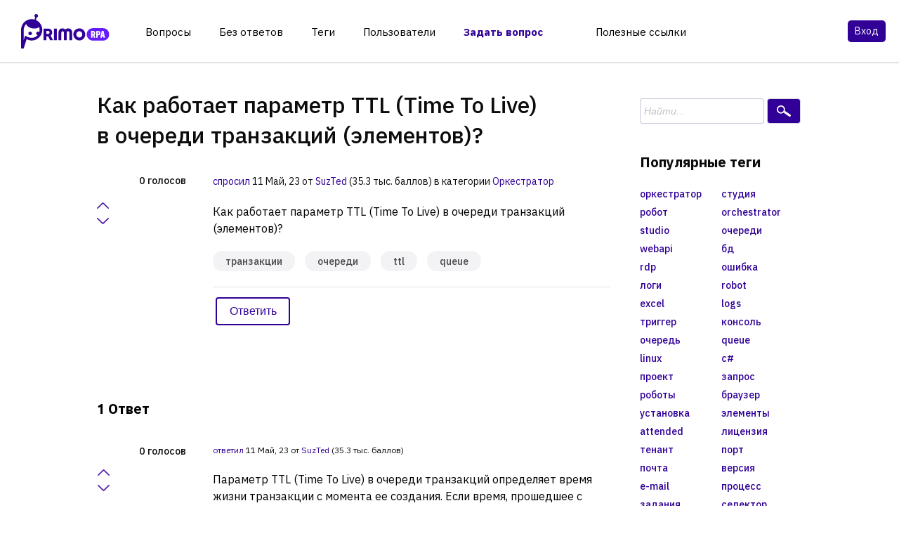

--- FILE ---
content_type: text/html; charset=utf-8
request_url: https://qa.primo-rpa.ru/index.php/724/%D1%80%D0%B0%D0%B1%D0%BE%D1%82%D0%B0%D0%B5%D1%82-%D0%BF%D0%B0%D1%80%D0%B0%D0%BC%D0%B5%D1%82%D1%80-time-live-%D0%BE%D1%87%D0%B5%D1%80%D0%B5%D0%B4%D0%B8-%D1%82%D1%80%D0%B0%D0%BD%D0%B7%D0%B0%D0%BA%D1%86%D0%B8%D0%B9-%D1%8D%D0%BB%D0%B5%D0%BC%D0%B5%D0%BD%D1%82%D0%BE%D0%B2
body_size: 8085
content:
<!DOCTYPE html>
<html lang="ru" itemscope itemtype="https://schema.org/QAPage">
<!-- Powered by Question2Answer - http://www.question2answer.org/ -->
<head>
<meta charset="utf-8">
<title>Как работает параметр TTL (Time To Live) в очереди транзакций (элементов)? - Primo RPA Q&amp;A</title>
<meta name="viewport" content="width=device-width, initial-scale=1">
<meta name="description" content="Как работает параметр TTL (Time To Live) в очереди транзакций (элементов)?">
<meta name="keywords" content="Оркестратор,транзакции,очереди,ttl,queue">
<style>
@font-face {
 font-family: 'Ubuntu'; font-weight: normal; font-style: normal;
 src: local('Ubuntu'),
  url('../../qa-theme/Primo/fonts/ubuntu-regular.woff2') format('woff2'), url('../../qa-theme/Primo/fonts/ubuntu-regular.woff') format('woff');
}
@font-face {
 font-family: 'Ubuntu'; font-weight: bold; font-style: normal;
 src: local('Ubuntu Bold'), local('Ubuntu-Bold'),
  url('../../qa-theme/Primo/fonts/ubuntu-bold.woff2') format('woff2'), url('../../qa-theme/Primo/fonts/ubuntu-bold.woff') format('woff');
}
@font-face {
 font-family: 'Ubuntu'; font-weight: normal; font-style: italic;
 src: local('Ubuntu Italic'), local('Ubuntu-Italic'),
  url('../../qa-theme/Primo/fonts/ubuntu-italic.woff2') format('woff2'), url('../../qa-theme/Primo/fonts/ubuntu-italic.woff') format('woff');
}
@font-face {
 font-family: 'Ubuntu'; font-weight: bold; font-style: italic;
 src: local('Ubuntu Bold Italic'), local('Ubuntu-BoldItalic'),
  url('../../qa-theme/Primo/fonts/ubuntu-bold-italic.woff2') format('woff2'), url('../../qa-theme/Primo/fonts/ubuntu-bold-italic.woff') format('woff');
}
</style>
<link rel="stylesheet" href="../../qa-theme/Primo/qa-styles.css?1.8.8">
<style>
.qa-nav-user { margin: 0 !important; }
@media (max-width: 979px) {
 body.qa-template-user.fixed, body[class*="qa-template-user-"].fixed { padding-top: 118px !important; }
 body.qa-template-users.fixed { padding-top: 95px !important; }
}
@media (min-width: 980px) {
 body.qa-template-users.fixed { padding-top: 105px !important;}
}
</style>
<link rel="canonical" href="https://qa.primo-rpa.ru/index.php/724/%D1%80%D0%B0%D0%B1%D0%BE%D1%82%D0%B0%D0%B5%D1%82-%D0%BF%D0%B0%D1%80%D0%B0%D0%BC%D0%B5%D1%82%D1%80-time-live-%D0%BE%D1%87%D0%B5%D1%80%D0%B5%D0%B4%D0%B8-%D1%82%D1%80%D0%B0%D0%BD%D0%B7%D0%B0%D0%BA%D1%86%D0%B8%D0%B9-%D1%8D%D0%BB%D0%B5%D0%BC%D0%B5%D0%BD%D1%82%D0%BE%D0%B2">
<meta itemprop="name" content="Как работает параметр TTL (Time To Live) в очереди транзакций (элементов)?">
<script>
var qa_root = '..\/..\/';
var qa_request = '724\/работает-параметр-time-live-очереди-транзакций-элементов';
var qa_wysiwyg_editor_config = {
	filebrowserImageUploadUrl: '..\/..\/index.php\/wysiwyg-editor-upload?qa_only_image=1',
	filebrowserUploadMethod: 'form',
	defaultLanguage: 'en',
	language: 'ru'
};
var qa_optids_1 = ["a_notify"];
function qa_display_rule_1(first) {
	var opts = {};
	for (var i = 0; i < qa_optids_1.length; i++) {
		var e = document.getElementById(qa_optids_1[i]);
		opts[qa_optids_1[i]] = e && (e.checked || (e.options && e.options[e.selectedIndex].value));
	}
	qa_display_rule_show('a_email_display', (opts.a_notify), first);
	qa_display_rule_show('a_email_shown', (opts.a_notify), first);
	qa_display_rule_show('a_email_hidden', (!opts.a_notify), first);
}
var qa_optids_2 = ["c725_notify"];
function qa_display_rule_2(first) {
	var opts = {};
	for (var i = 0; i < qa_optids_2.length; i++) {
		var e = document.getElementById(qa_optids_2[i]);
		opts[qa_optids_2[i]] = e && (e.checked || (e.options && e.options[e.selectedIndex].value));
	}
	qa_display_rule_show('c725_email_display', (opts.c725_notify), first);
	qa_display_rule_show('c725_email_shown', (opts.c725_notify), first);
	qa_display_rule_show('c725_email_hidden', (!opts.c725_notify), first);
}
</script>
<script src="../../qa-content/jquery-3.5.1.min.js"></script>
<script src="../../qa-content/qa-global.js?1.8.8"></script>
<script src="../../qa-plugin/wysiwyg-editor/ckeditor/ckeditor.js?1.8.8"></script>
<script>
$(window).on('load', function() {
	for (var i = 0; i < qa_optids_1.length; i++) {
		$('#'+qa_optids_1[i]).change(function() { qa_display_rule_1(false); });
	}
	qa_display_rule_1(true);
	document.getElementById('anew').qa_load = function() { if (qa_ckeditor_a_content = CKEDITOR.replace('a_content', qa_wysiwyg_editor_config)) { qa_ckeditor_a_content.setData(document.getElementById('a_content_ckeditor_data').value); document.getElementById('a_content_ckeditor_ok').value = 1; } };
	document.getElementById('anew').qa_focus = function() { if (qa_ckeditor_a_content) qa_ckeditor_a_content.focus(); };
	for (var i = 0; i < qa_optids_2.length; i++) {
		$('#'+qa_optids_2[i]).change(function() { qa_display_rule_2(false); });
	}
	qa_display_rule_2(true);
	document.getElementById('c725').qa_focus = function() { document.getElementById('c725_content').focus(); };
});
</script>
<script src="../../qa-theme/Primo/js/snow-core.js?1.8.8"></script>
</head>
<body
class="qa-template-question qa-theme-Primo qa-category-2 qa-body-js-off"
>
<script>
var b = document.getElementsByTagName('body')[0];
b.className = b.className.replace('qa-body-js-off', 'qa-body-js-on');
</script>
<!-- Google tag (gtag.js) -->
<script async src="https://www.googletagmanager.com/gtag/js?id=G-W333VE11X3"></script>
<script>
  window.dataLayer = window.dataLayer || [];
  function gtag(){dataLayer.push(arguments);}
  gtag('js', new Date());

  gtag('config', 'G-W333VE11X3');
</script>
<div id="qam-topbar" class="clearfix">
<div class="qam-container">
<div class="qam-main-nav-wrapper qam-wrapper-1600 d-flex-wrapper clearfix">
<div class="sb-toggle-left qam-menu-toggle"><i class="icon-th-list"></i></div>
<div class="qa-logo">
<a href="../../" class="qa-logo-link" title="Primo RPA Q&amp;A"><img src="../.././logo_4.svg" height="200" alt="Primo RPA Q&amp;A"></a>
</div>
<div class="qa-body-wrapper">
<div class="qa-nav-main">
<ul class="qa-nav-main-list">
<li class="qa-nav-main-item qa-nav-main-questions">
<a href="../../index.php/questions" class="qa-nav-main-link">Вопросы</a>
</li>
<li class="qa-nav-main-item qa-nav-main-unanswered">
<a href="../../index.php/unanswered" class="qa-nav-main-link">Без ответов</a>
</li>
<li class="qa-nav-main-item qa-nav-main-tag">
<a href="../../index.php/tags" class="qa-nav-main-link">Теги</a>
</li>
<li class="qa-nav-main-item qa-nav-main-user">
<a href="../../index.php/users" class="qa-nav-main-link">Пользователи</a>
</li>
<li class="qa-nav-main-item qa-nav-main-ask">
<a href="../../index.php/ask?cat=2" class="qa-nav-main-link">Задать вопрос</a>
</li>
<li class="qa-nav-main-item-opp qa-nav-main-полезные-ссылки">
<a href="../../index.php/%D0%BF%D0%BE%D0%BB%D0%B5%D0%B7%D0%BD%D1%8B%D0%B5-%D1%81%D1%81%D1%8B%D0%BB%D0%BA%D0%B8" class="qa-nav-main-link">Полезные ссылки</a>
</li>
</ul>
<div class="qa-nav-main-clear">
</div>
</div>
</div><!-- END qa-body-wrapper -->
<div class="qam-account-items-wrapper">
<div id="qam-account-toggle" class="qam-logged-out">
<i class="icon-key qam-auth-key"></i>
<div class="qam-account-handle">Вход</div>
</div>
<div class="qam-account-items clearfix">
<form action="../../index.php/login?to=index.php%2F724%2F%25D1%2580%25D0%25B0%25D0%25B1%25D0%25BE%25D1%2582%25D0%25B0%25D0%25B5%25D1%2582-%25D0%25BF%25D0%25B0%25D1%2580%25D0%25B0%25D0%25BC%25D0%25B5%25D1%2582%25D1%2580-time-live-%25D0%25BE%25D1%2587%25D0%25B5%25D1%2580%25D0%25B5%25D0%25B4%25D0%25B8-%25D1%2582%25D1%2580%25D0%25B0%25D0%25BD%25D0%25B7%25D0%25B0%25D0%25BA%25D1%2586%25D0%25B8%25D0%25B9-%25D1%258D%25D0%25BB%25D0%25B5%25D0%25BC%25D0%25B5%25D0%25BD%25D1%2582%25D0%25BE%25D0%25B2" method="post">
<input type="email" name="emailhandle" dir="auto" placeholder="Электронная почта">
<input type="password" name="password" dir="auto" placeholder="Пароль">
<div><input type="checkbox" name="remember" id="qam-rememberme" value="1">
<label for="qam-rememberme">Запомнить</label></div>
<input type="hidden" name="code" value="0-1769024275-532a0472d6f2564205da93ce60868635324fd6b4">
<input type="submit" value="Вход" class="qa-form-tall-button qa-form-tall-button-login" name="dologin">
</form>
<div class="qa-nav-user">
<ul class="qa-nav-user-list">
<li class="qa-nav-user-item qa-nav-user-register">
<a href="../../index.php/register?to=index.php%2F724%2F%25D1%2580%25D0%25B0%25D0%25B1%25D0%25BE%25D1%2582%25D0%25B0%25D0%25B5%25D1%2582-%25D0%25BF%25D0%25B0%25D1%2580%25D0%25B0%25D0%25BC%25D0%25B5%25D1%2582%25D1%2580-time-live-%25D0%25BE%25D1%2587%25D0%25B5%25D1%2580%25D0%25B5%25D0%25B4%25D0%25B8-%25D1%2582%25D1%2580%25D0%25B0%25D0%25BD%25D0%25B7%25D0%25B0%25D0%25BA%25D1%2586%25D0%25B8%25D0%25B9-%25D1%258D%25D0%25BB%25D0%25B5%25D0%25BC%25D0%25B5%25D0%25BD%25D1%2582%25D0%25BE%25D0%25B2" class="qa-nav-user-link">Регистрация</a>
</li>
</ul>
<div class="qa-nav-user-clear">
</div>
</div>
</div> <!-- END qam-account-items -->
</div> <!-- END qam-account-items-wrapper -->
</div> <!-- END qam-main-nav-wrapper -->
</div> <!-- END qam-container -->
</div> <!-- END qam-topbar -->
<div class="qam-ask-search-box"><div class="qam-ask-mobile"><a href="../../index.php/ask" class="turquoise">Задать вопрос</a></div><div class="qam-search-mobile turquoise" id="qam-search-mobile"></div></div>
<div class="qam-search turquoise the-top" id="the-top-search">
<div class="qa-search">
<form method="get" action="../../index.php/search">
<input type="text" placeholder="Найти..." name="q" value="" class="qa-search-field">
<input type="submit" value="Найти" class="qa-search-button">
</form>
</div>
</div>
<div class="qa-body-wrapper" itemprop="mainEntity" itemscope itemtype="https://schema.org/Question">
<div class="qa-main-wrapper">
<div class="qa-main">
<div class="qa-main-heading">
<h1>
<a href="../../index.php/724/%D1%80%D0%B0%D0%B1%D0%BE%D1%82%D0%B0%D0%B5%D1%82-%D0%BF%D0%B0%D1%80%D0%B0%D0%BC%D0%B5%D1%82%D1%80-time-live-%D0%BE%D1%87%D0%B5%D1%80%D0%B5%D0%B4%D0%B8-%D1%82%D1%80%D0%B0%D0%BD%D0%B7%D0%B0%D0%BA%D1%86%D0%B8%D0%B9-%D1%8D%D0%BB%D0%B5%D0%BC%D0%B5%D0%BD%D1%82%D0%BE%D0%B2">
<span itemprop="name">Как работает параметр TTL (Time To Live) в очереди транзакций (элементов)?</span>
</a>
</h1>
</div>
<div class="qa-part-q-view">
<div class="qa-q-view" id="q724">
<form method="post" action="../../index.php/724/%D1%80%D0%B0%D0%B1%D0%BE%D1%82%D0%B0%D0%B5%D1%82-%D0%BF%D0%B0%D1%80%D0%B0%D0%BC%D0%B5%D1%82%D1%80-time-live-%D0%BE%D1%87%D0%B5%D1%80%D0%B5%D0%B4%D0%B8-%D1%82%D1%80%D0%B0%D0%BD%D0%B7%D0%B0%D0%BA%D1%86%D0%B8%D0%B9-%D1%8D%D0%BB%D0%B5%D0%BC%D0%B5%D0%BD%D1%82%D0%BE%D0%B2">
<div class="qa-q-view-stats">
<div class="qa-voting qa-voting-net" id="voting_724">
<div class="qa-vote-buttons qa-vote-buttons-net">
<input title="Нажмите, чтобы проголосовать ЗА" name="vote_724_1_q724" onclick="return qa_vote_click(this);" type="submit" value="+" class="qa-vote-first-button qa-vote-up-button"> 
<input title="Нажмите, чтобы проголосовать против" name="vote_724_-1_q724" onclick="return qa_vote_click(this);" type="submit" value="&ndash;" class="qa-vote-second-button qa-vote-down-button"> 
</div>
<div class="qa-vote-count qa-vote-count-net">
<span class="qa-netvote-count">
<span class="qa-netvote-count-data">0</span><span class="qa-netvote-count-pad"> голосов <meta itemprop="upvoteCount" content="0"></span>
</span>
</div>
<div class="qa-vote-clear">
</div>
</div>
</div>
<input name="code" type="hidden" value="0-1769024275-6aa4107d594f78ed4a8e71fc0ddfa44675597b51">
</form>
<div class="qa-q-view-main">
<form method="post" action="../../index.php/724/%D1%80%D0%B0%D0%B1%D0%BE%D1%82%D0%B0%D0%B5%D1%82-%D0%BF%D0%B0%D1%80%D0%B0%D0%BC%D0%B5%D1%82%D1%80-time-live-%D0%BE%D1%87%D0%B5%D1%80%D0%B5%D0%B4%D0%B8-%D1%82%D1%80%D0%B0%D0%BD%D0%B7%D0%B0%D0%BA%D1%86%D0%B8%D0%B9-%D1%8D%D0%BB%D0%B5%D0%BC%D0%B5%D0%BD%D1%82%D0%BE%D0%B2">
<span class="qa-q-view-avatar-meta">
<span class="qa-q-view-meta">
<a href="../../index.php/724/%D1%80%D0%B0%D0%B1%D0%BE%D1%82%D0%B0%D0%B5%D1%82-%D0%BF%D0%B0%D1%80%D0%B0%D0%BC%D0%B5%D1%82%D1%80-time-live-%D0%BE%D1%87%D0%B5%D1%80%D0%B5%D0%B4%D0%B8-%D1%82%D1%80%D0%B0%D0%BD%D0%B7%D0%B0%D0%BA%D1%86%D0%B8%D0%B9-%D1%8D%D0%BB%D0%B5%D0%BC%D0%B5%D0%BD%D1%82%D0%BE%D0%B2" class="qa-q-view-what" itemprop="url">спросил</a>
<span class="qa-q-view-when">
<span class="qa-q-view-when-data"><time itemprop="dateCreated" datetime="2023-05-11T12:31:01+0000" title="2023-05-11T12:31:01+0000">11 Май, 23</time></span>
</span>
<span class="qa-q-view-who">
<span class="qa-q-view-who-pad">от </span>
<span class="qa-q-view-who-data"><span itemprop="author" itemscope itemtype="https://schema.org/Person"><a href="../../index.php/user/SuzTed" class="qa-user-link" itemprop="url"><span itemprop="name">SuzTed</span></a></span></span>
<span class="qa-q-view-who-points">
<span class="qa-q-view-who-points-pad">(</span><span class="qa-q-view-who-points-data">35.3 тыс.</span><span class="qa-q-view-who-points-pad"> баллов)</span>
</span>
</span>
<span class="qa-q-view-where">
<span class="qa-q-view-where-pad">в категории </span><span class="qa-q-view-where-data"><a href="../../index.php/orchestrator" class="qa-category-link">Оркестратор</a></span>
</span>
</span>
</span>
<div class="qa-q-view-content qa-post-content">
<a name="724"></a><div itemprop="text">Как работает параметр TTL (Time To Live) в очереди транзакций (элементов)?</div>
</div>
<div class="qa-q-view-tags">
<ul class="qa-q-view-tag-list">
<li class="qa-q-view-tag-item"><a href="../../index.php/tag/%D1%82%D1%80%D0%B0%D0%BD%D0%B7%D0%B0%D0%BA%D1%86%D0%B8%D0%B8" rel="tag" class="qa-tag-link">транзакции</a></li>
<li class="qa-q-view-tag-item"><a href="../../index.php/tag/%D0%BE%D1%87%D0%B5%D1%80%D0%B5%D0%B4%D0%B8" rel="tag" class="qa-tag-link">очереди</a></li>
<li class="qa-q-view-tag-item"><a href="../../index.php/tag/ttl" rel="tag" class="qa-tag-link">ttl</a></li>
<li class="qa-q-view-tag-item"><a href="../../index.php/tag/queue" rel="tag" class="qa-tag-link">queue</a></li>
</ul>
</div>
<div class="qa-q-view-buttons">
<input name="q_doanswer" id="q_doanswer" onclick="return qa_toggle_element('anew')" value="ответить" title="Ответ на вопрос" type="submit" class="qa-form-light-button qa-form-light-button-answer">
</div>
<input name="code" type="hidden" value="0-1769024275-e133278080bdce5ef69f4ce6a5703b15bbf2e9e5">
<input name="qa_click" type="hidden" value="">
</form>
<div class="qa-q-view-c-list" style="display:none;" id="c724_list">
</div> <!-- END qa-c-list -->
<div class="qa-c-form">
</div> <!-- END qa-c-form -->
</div> <!-- END qa-q-view-main -->
<div class="qa-q-view-clear">
</div>
</div> <!-- END qa-q-view -->
</div>
<div class="qa-part-a-form">
<div class="qa-a-form" id="anew" style="display:none;">
<h2>Ваш ответ</h2>
<form method="post" action="../../index.php/724/%D1%80%D0%B0%D0%B1%D0%BE%D1%82%D0%B0%D0%B5%D1%82-%D0%BF%D0%B0%D1%80%D0%B0%D0%BC%D0%B5%D1%82%D1%80-time-live-%D0%BE%D1%87%D0%B5%D1%80%D0%B5%D0%B4%D0%B8-%D1%82%D1%80%D0%B0%D0%BD%D0%B7%D0%B0%D0%BA%D1%86%D0%B8%D0%B9-%D1%8D%D0%BB%D0%B5%D0%BC%D0%B5%D0%BD%D1%82%D0%BE%D0%B2" name="a_form">
<table class="qa-form-tall-table">
<tr>
<td class="qa-form-tall-data">
<input name="a_content_ckeditor_ok" id="a_content_ckeditor_ok" type="hidden" value="0"><input name="a_content_ckeditor_data" id="a_content_ckeditor_data" type="hidden" value="">
<textarea name="a_content" rows="12" cols="40" class="qa-form-tall-text"></textarea>
</td>
</tr>
<tr>
<td class="qa-form-tall-label">
Отображаемое имя (по желанию):
</td>
</tr>
<tr>
<td class="qa-form-tall-data">
<input name="a_name" type="text" value="" class="qa-form-tall-text">
</td>
</tr>
<tr>
<td class="qa-form-tall-label">
<label>
<input name="a_notify" id="a_notify" onclick="if (document.getElementById('a_notify').checked) document.getElementById('a_email').focus();" type="checkbox" value="1" checked class="qa-form-tall-checkbox">
<span id="a_email_shown">Отправить мне письмо на этот адрес если мой ответ выбран или прокомментирован:</span><span id="a_email_hidden" style="display:none;">Отправить мне письмо если мой ответ выбран или прокомментирован</span>
</label>
</td>
</tr>
<tbody id="a_email_display">
<tr>
<td class="qa-form-tall-data">
<input name="a_email" id="a_email" type="text" value="" class="qa-form-tall-text">
<div class="qa-form-tall-note">Конфиденциальность: Ваш электронный адрес будет использоваться только для отправки уведомлений.</div>
</td>
</tr>
</tbody>
<tr>
<td colspan="1" class="qa-form-tall-buttons">
<input onclick="if (qa_ckeditor_a_content) qa_ckeditor_a_content.updateElement(); return qa_submit_answer(724, this);" value="Ответить" title="" type="submit" class="qa-form-tall-button qa-form-tall-button-answer">
<input name="docancel" onclick="return qa_toggle_element();" value="Отмена" title="" type="submit" class="qa-form-tall-button qa-form-tall-button-cancel">
</td>
</tr>
</table>
<input name="a_editor" type="hidden" value="WYSIWYG Editor">
<input name="a_doadd" type="hidden" value="1">
<input name="code" type="hidden" value="0-1769024275-195344f760bf84127bc3bbddabb7a36020fcda1a">
</form>
</div> <!-- END qa-a-form -->
</div>
<div class="qa-part-a-list">
<h2 id="a_list_title"><span itemprop="answerCount">1</span> Ответ</h2>
<div class="qa-a-list" id="a_list">
<div class="qa-a-list-item " id="a725" itemprop="suggestedAnswer" itemscope itemtype="https://schema.org/Answer">
<form method="post" action="../../index.php/724/%D1%80%D0%B0%D0%B1%D0%BE%D1%82%D0%B0%D0%B5%D1%82-%D0%BF%D0%B0%D1%80%D0%B0%D0%BC%D0%B5%D1%82%D1%80-time-live-%D0%BE%D1%87%D0%B5%D1%80%D0%B5%D0%B4%D0%B8-%D1%82%D1%80%D0%B0%D0%BD%D0%B7%D0%B0%D0%BA%D1%86%D0%B8%D0%B9-%D1%8D%D0%BB%D0%B5%D0%BC%D0%B5%D0%BD%D1%82%D0%BE%D0%B2">
<div class="qa-voting qa-voting-net" id="voting_725">
<div class="qa-vote-buttons qa-vote-buttons-net">
<input title="Нажмите, чтобы проголосовать ЗА" name="vote_725_1_a725" onclick="return qa_vote_click(this);" type="submit" value="+" class="qa-vote-first-button qa-vote-up-button"> 
<input title="Нажмите, чтобы проголосовать против" name="vote_725_-1_a725" onclick="return qa_vote_click(this);" type="submit" value="&ndash;" class="qa-vote-second-button qa-vote-down-button"> 
</div>
<div class="qa-vote-count qa-vote-count-net">
<span class="qa-netvote-count">
<span class="qa-netvote-count-data">0</span><span class="qa-netvote-count-pad"> голосов <meta itemprop="upvoteCount" content="0"></span>
</span>
</div>
<div class="qa-vote-clear">
</div>
</div>
<input name="code" type="hidden" value="0-1769024275-6aa4107d594f78ed4a8e71fc0ddfa44675597b51">
</form>
<div class="qa-a-item-main">
<form method="post" action="../../index.php/724/%D1%80%D0%B0%D0%B1%D0%BE%D1%82%D0%B0%D0%B5%D1%82-%D0%BF%D0%B0%D1%80%D0%B0%D0%BC%D0%B5%D1%82%D1%80-time-live-%D0%BE%D1%87%D0%B5%D1%80%D0%B5%D0%B4%D0%B8-%D1%82%D1%80%D0%B0%D0%BD%D0%B7%D0%B0%D0%BA%D1%86%D0%B8%D0%B9-%D1%8D%D0%BB%D0%B5%D0%BC%D0%B5%D0%BD%D1%82%D0%BE%D0%B2">
<span class="qa-a-item-avatar-meta">
<span class="qa-a-item-meta">
<a href="../../index.php/724/%D1%80%D0%B0%D0%B1%D0%BE%D1%82%D0%B0%D0%B5%D1%82-%D0%BF%D0%B0%D1%80%D0%B0%D0%BC%D0%B5%D1%82%D1%80-time-live-%D0%BE%D1%87%D0%B5%D1%80%D0%B5%D0%B4%D0%B8-%D1%82%D1%80%D0%B0%D0%BD%D0%B7%D0%B0%D0%BA%D1%86%D0%B8%D0%B9-%D1%8D%D0%BB%D0%B5%D0%BC%D0%B5%D0%BD%D1%82%D0%BE%D0%B2?show=725#a725" class="qa-a-item-what" itemprop="url">ответил</a>
<span class="qa-a-item-when">
<span class="qa-a-item-when-data"><time itemprop="dateCreated" datetime="2023-05-11T13:05:50+0000" title="2023-05-11T13:05:50+0000">11 Май, 23</time></span>
</span>
<span class="qa-a-item-who">
<span class="qa-a-item-who-pad">от </span>
<span class="qa-a-item-who-data"><span itemprop="author" itemscope itemtype="https://schema.org/Person"><a href="../../index.php/user/SuzTed" class="qa-user-link" itemprop="url"><span itemprop="name">SuzTed</span></a></span></span>
<span class="qa-a-item-who-points">
<span class="qa-a-item-who-points-pad">(</span><span class="qa-a-item-who-points-data">35.3 тыс.</span><span class="qa-a-item-who-points-pad"> баллов)</span>
</span>
</span>
</span>
</span>
<div class="qa-a-selection">
</div>
<div class="qa-a-item-content qa-post-content">
<a name="725"></a><div itemprop="text">Параметр TTL (Time To Live) в очереди транзакций определяет время жизни транзакции с момента ее создания. Если время, прошедшее с момента создания транзакции, превышает значение TTL, то независимо от текущего статуса транзакции, она будет удалена из очереди и станет недоступной для запросов через API.<br />
<br />
При удалении транзакции из очереди в результате истечения TTL, она помечается как удаленная, даже если установлен флаг физического удаления.</div>
</div>
<div class="qa-a-item-buttons">
<input name="a725_dofollow" value="задать связанный вопрос" title="Задать связанный вопрос к этому ответу" type="submit" class="qa-form-light-button qa-form-light-button-follow">
<input name="a725_docomment" onclick="return qa_toggle_element('c725')" value="комментировать" title="Добавить комментарий к этому вопросу" type="submit" class="qa-form-light-button qa-form-light-button-comment">
</div>
<input name="code" type="hidden" value="0-1769024275-96029795bb47d203d89b363152df4606690b0169">
<input name="qa_click" type="hidden" value="">
</form>
<div class="qa-a-item-c-list" style="display:none;" id="c725_list">
</div> <!-- END qa-c-list -->
<div class="qa-c-form" id="c725" style="display:none;">
<h2>Ваш комментарий к ответу:</h2>
<form method="post" action="../../index.php/724/%D1%80%D0%B0%D0%B1%D0%BE%D1%82%D0%B0%D0%B5%D1%82-%D0%BF%D0%B0%D1%80%D0%B0%D0%BC%D0%B5%D1%82%D1%80-time-live-%D0%BE%D1%87%D0%B5%D1%80%D0%B5%D0%B4%D0%B8-%D1%82%D1%80%D0%B0%D0%BD%D0%B7%D0%B0%D0%BA%D1%86%D0%B8%D0%B9-%D1%8D%D0%BB%D0%B5%D0%BC%D0%B5%D0%BD%D1%82%D0%BE%D0%B2" name="c_form_725">
<table class="qa-form-tall-table">
<tr>
<td class="qa-form-tall-data">
<textarea name="c725_content" id="c725_content" rows="4" cols="40" class="qa-form-tall-text"></textarea>
</td>
</tr>
<tr>
<td class="qa-form-tall-label">
Отображаемое имя (по желанию):
</td>
</tr>
<tr>
<td class="qa-form-tall-data">
<input name="c725_name" type="text" value="" class="qa-form-tall-text">
</td>
</tr>
<tr>
<td class="qa-form-tall-label">
<label>
<input name="c725_notify" id="c725_notify" onclick="if (document.getElementById('c725_notify').checked) document.getElementById('c725_email').focus();" type="checkbox" value="1" checked class="qa-form-tall-checkbox">
<span id="c725_email_shown">Напишите мне, если после меня будет добавлен комментарий:</span><span id="c725_email_hidden" style="display:none;">Напишите мне, если после меня добавят комментарий</span>
</label>
</td>
</tr>
<tbody id="c725_email_display">
<tr>
<td class="qa-form-tall-data">
<input name="c725_email" id="c725_email" type="text" value="" class="qa-form-tall-text">
<div class="qa-form-tall-note">Конфиденциальность: Ваш электронный адрес будет использоваться только для отправки уведомлений.</div>
</td>
</tr>
</tbody>
<tr>
<td colspan="1" class="qa-form-tall-buttons">
<input onclick=" return qa_submit_comment(724, 725, this);" value="Прокомментировать" title="" type="submit" class="qa-form-tall-button qa-form-tall-button-comment">
<input name="docancel" onclick="return qa_toggle_element()" value="Отмена" title="" type="submit" class="qa-form-tall-button qa-form-tall-button-cancel">
</td>
</tr>
</table>
<input name="c725_editor" type="hidden" value="">
<input name="c725_doadd" type="hidden" value="1">
<input name="c725_code" type="hidden" value="0-1769024275-105e5d996000ccf24aef57000ca8f04482a11a65">
</form>
</div> <!-- END qa-c-form -->
</div> <!-- END qa-a-item-main -->
<div class="qa-a-item-clear">
</div>
</div> <!-- END qa-a-list-item -->
</div> <!-- END qa-a-list -->
</div>
</div> <!-- END qa-main -->
<div id="qam-sidepanel-toggle"><i class="icon-left-open-big"></i></div>
<div class="qa-sidepanel test1" id="qam-sidepanel-mobile">
<div class="qam-search turquoise ">
<div class="qa-search">
<form method="get" action="../../index.php/search">
<input type="text" placeholder="Найти..." name="q" value="" class="qa-search-field">
<input type="submit" value="Найти" class="qa-search-button">
</form>
</div>
</div>
<div class="qa-widgets-side qa-widgets-side-top">
<div class="qa-widget-side qa-widget-side-top">
<h2 style="margin-top: 0; padding-top: 0;">Популярные теги</h2>
<div style="font-size: 10px;">
<a href="../../index.php/tag/%D0%BE%D1%80%D0%BA%D0%B5%D1%81%D1%82%D1%80%D0%B0%D1%82%D0%BE%D1%80" style="font-size: 24px; vertical-align: baseline;">оркестратор</a>
<a href="../../index.php/tag/%D1%81%D1%82%D1%83%D0%B4%D0%B8%D1%8F" style="font-size: 23px; vertical-align: baseline;">студия</a>
<a href="../../index.php/tag/%D1%80%D0%BE%D0%B1%D0%BE%D1%82" style="font-size: 18px; vertical-align: baseline;">робот</a>
<a href="../../index.php/tag/orchestrator" style="font-size: 16px; vertical-align: baseline;">orchestrator</a>
<a href="../../index.php/tag/studio" style="font-size: 16px; vertical-align: baseline;">studio</a>
<a href="../../index.php/tag/%D0%BE%D1%87%D0%B5%D1%80%D0%B5%D0%B4%D0%B8" style="font-size: 16px; vertical-align: baseline;">очереди</a>
<a href="../../index.php/tag/webapi" style="font-size: 16px; vertical-align: baseline;">webapi</a>
<a href="../../index.php/tag/%D0%B1%D0%B4" style="font-size: 15px; vertical-align: baseline;">бд</a>
<a href="../../index.php/tag/rdp" style="font-size: 15px; vertical-align: baseline;">rdp</a>
<a href="../../index.php/tag/%D0%BE%D1%88%D0%B8%D0%B1%D0%BA%D0%B0" style="font-size: 15px; vertical-align: baseline;">ошибка</a>
<a href="../../index.php/tag/%D0%BB%D0%BE%D0%B3%D0%B8" style="font-size: 15px; vertical-align: baseline;">логи</a>
<a href="../../index.php/tag/robot" style="font-size: 14px; vertical-align: baseline;">robot</a>
<a href="../../index.php/tag/excel" style="font-size: 14px; vertical-align: baseline;">excel</a>
<a href="../../index.php/tag/logs" style="font-size: 13px; vertical-align: baseline;">logs</a>
<a href="../../index.php/tag/%D1%82%D1%80%D0%B8%D0%B3%D0%B3%D0%B5%D1%80" style="font-size: 13px; vertical-align: baseline;">триггер</a>
<a href="../../index.php/tag/%D0%BA%D0%BE%D0%BD%D1%81%D0%BE%D0%BB%D1%8C" style="font-size: 13px; vertical-align: baseline;">консоль</a>
<a href="../../index.php/tag/%D0%BE%D1%87%D0%B5%D1%80%D0%B5%D0%B4%D1%8C" style="font-size: 13px; vertical-align: baseline;">очередь</a>
<a href="../../index.php/tag/queue" style="font-size: 13px; vertical-align: baseline;">queue</a>
<a href="../../index.php/tag/linux" style="font-size: 12px; vertical-align: baseline;">linux</a>
<a href="../../index.php/tag/c%23" style="font-size: 12px; vertical-align: baseline;">c#</a>
<a href="../../index.php/tag/%D0%BF%D1%80%D0%BE%D0%B5%D0%BA%D1%82" style="font-size: 12px; vertical-align: baseline;">проект</a>
<a href="../../index.php/tag/%D0%B7%D0%B0%D0%BF%D1%80%D0%BE%D1%81" style="font-size: 12px; vertical-align: baseline;">запрос</a>
<a href="../../index.php/tag/%D1%80%D0%BE%D0%B1%D0%BE%D1%82%D1%8B" style="font-size: 12px; vertical-align: baseline;">роботы</a>
<a href="../../index.php/tag/%D0%B1%D1%80%D0%B0%D1%83%D0%B7%D0%B5%D1%80" style="font-size: 12px; vertical-align: baseline;">браузер</a>
<a href="../../index.php/tag/%D1%83%D1%81%D1%82%D0%B0%D0%BD%D0%BE%D0%B2%D0%BA%D0%B0" style="font-size: 12px; vertical-align: baseline;">установка</a>
<a href="../../index.php/tag/%D1%8D%D0%BB%D0%B5%D0%BC%D0%B5%D0%BD%D1%82%D1%8B" style="font-size: 11px; vertical-align: baseline;">элементы</a>
<a href="../../index.php/tag/attended" style="font-size: 11px; vertical-align: baseline;">attended</a>
<a href="../../index.php/tag/%D0%BB%D0%B8%D1%86%D0%B5%D0%BD%D0%B7%D0%B8%D1%8F" style="font-size: 11px; vertical-align: baseline;">лицензия</a>
<a href="../../index.php/tag/%D1%82%D0%B5%D0%BD%D0%B0%D0%BD%D1%82" style="font-size: 11px; vertical-align: baseline;">тенант</a>
<a href="../../index.php/tag/%D0%BF%D0%BE%D1%80%D1%82" style="font-size: 11px; vertical-align: baseline;">порт</a>
<a href="../../index.php/tag/%D0%BF%D0%BE%D1%87%D1%82%D0%B0" style="font-size: 11px; vertical-align: baseline;">почта</a>
<a href="../../index.php/tag/%D0%B2%D0%B5%D1%80%D1%81%D0%B8%D1%8F" style="font-size: 11px; vertical-align: baseline;">версия</a>
<a href="../../index.php/tag/e-mail" style="font-size: 11px; vertical-align: baseline;">e-mail</a>
<a href="../../index.php/tag/%D0%BF%D1%80%D0%BE%D1%86%D0%B5%D1%81%D1%81" style="font-size: 11px; vertical-align: baseline;">процесс</a>
<a href="../../index.php/tag/%D0%B7%D0%B0%D0%B4%D0%B0%D0%BD%D0%B8%D1%8F" style="font-size: 11px; vertical-align: baseline;">задания</a>
<a href="../../index.php/tag/%D1%81%D0%B5%D0%BB%D0%B5%D0%BA%D1%82%D0%BE%D1%80" style="font-size: 11px; vertical-align: baseline;">селектор</a>
<a href="../../index.php/tag/sap" style="font-size: 11px; vertical-align: baseline;">sap</a>
<a href="../../index.php/tag/%D0%B4%D0%BE%D1%81%D1%82%D1%83%D0%BF" style="font-size: 11px; vertical-align: baseline;">доступ</a>
<a href="../../index.php/tag/machineinfo" style="font-size: 10px; vertical-align: baseline;">machineinfo</a>
<a href="../../index.php/tag/debug" style="font-size: 10px; vertical-align: baseline;">debug</a>
<a href="../../index.php/tag/%D1%81%D0%BE%D0%B1%D1%8B%D1%82%D0%B8%D1%8F" style="font-size: 10px; vertical-align: baseline;">события</a>
<a href="../../index.php/tag/rabbit" style="font-size: 10px; vertical-align: baseline;">rabbit</a>
<a href="../../index.php/tag/%D0%BF%D0%BE%D1%81%D0%BB%D0%B5%D0%B4%D0%BE%D0%B2%D0%B0%D1%82%D0%B5%D0%BB%D1%8C%D0%BD%D0%BE%D1%81%D1%82%D1%8C" style="font-size: 10px; vertical-align: baseline;">последовательность</a>
<a href="../../index.php/tag/%D0%B7%D0%B0%D0%BF%D1%83%D1%81%D0%BA" style="font-size: 10px; vertical-align: baseline;">запуск</a>
<a href="../../index.php/tag/%D0%BC%D0%B0%D1%88%D0%B8%D0%BD%D0%B0-%D0%B0%D0%B3%D0%B5%D0%BD%D1%82%D0%B0" style="font-size: 10px; vertical-align: baseline;">машина-агента</a>
<a href="../../index.php/tag/%D0%BB%D0%B8%D1%86%D0%B5%D0%BD%D0%B7%D0%B8%D0%B8" style="font-size: 10px; vertical-align: baseline;">лицензии</a>
<a href="../../index.php/tag/%D0%BF%D0%BE%D1%80%D1%82%D1%8B" style="font-size: 10px; vertical-align: baseline;">порты</a>
<a href="../../index.php/tag/rabbitmq" style="font-size: 10px; vertical-align: baseline;">rabbitmq</a>
<a href="../../index.php/tag/%D0%BE%D0%BA%D0%BD%D0%BE" style="font-size: 10px; vertical-align: baseline;">окно</a>
<a href="../../index.php/tag/%D0%BE%D1%82%D0%BB%D0%B0%D0%B4%D0%BA%D0%B0" style="font-size: 10px; vertical-align: baseline;">отладка</a>
<a href="../../index.php/tag/%D0%B0%D1%80%D0%B3%D1%83%D0%BC%D0%B5%D0%BD%D1%82%D1%8B" style="font-size: 10px; vertical-align: baseline;">аргументы</a>
<a href="../../index.php/tag/%D1%81%D0%BA%D1%80%D0%B8%D0%BD%D1%88%D0%BE%D1%82" style="font-size: 10px; vertical-align: baseline;">скриншот</a>
<a href="../../index.php/tag/%D1%82%D0%B0%D0%B9%D0%BC%D0%B0%D1%83%D1%82" style="font-size: 10px; vertical-align: baseline;">таймаут</a>
<a href="../../index.php/tag/%D0%BB%D0%BE%D0%B3%D0%B8%D1%80%D0%BE%D0%B2%D0%B0%D0%BD%D0%B8%D0%B5" style="font-size: 10px; vertical-align: baseline;">логирование</a>
<a href="../../index.php/tag/rdp2" style="font-size: 10px; vertical-align: baseline;">rdp2</a>
<a href="../../index.php/tag/%D0%BF%D0%B0%D0%BF%D0%BA%D0%B8" style="font-size: 10px; vertical-align: baseline;">папки</a>
<a href="../../index.php/tag/%D0%B4%D0%B8%D1%81%D1%82%D1%80%D0%B8%D0%B1%D1%83%D1%82%D0%B8%D0%B2" style="font-size: 10px; vertical-align: baseline;">дистрибутив</a>
<a href="../../index.php/tag/%D0%BC%D0%B0%D1%88%D0%B8%D0%BD%D0%B0-%D1%80%D0%BE%D0%B1%D0%BE%D1%82%D0%B0" style="font-size: 10px; vertical-align: baseline;">машина-робота</a>
<a href="../../index.php/tag/desktop-robot" style="font-size: 10px; vertical-align: baseline;">desktop-robot</a>
<a href="../../index.php/tag/desktop" style="font-size: 10px; vertical-align: baseline;">desktop</a>
<a href="../../index.php/tag/unattended" style="font-size: 10px; vertical-align: baseline;">unattended</a>
<a href="../../index.php/tag/%D1%8F%D0%B4%D1%80%D0%BE" style="font-size: 10px; vertical-align: baseline;">ядро</a>
<a href="../../index.php/tag/powershell" style="font-size: 10px; vertical-align: baseline;">powershell</a>
<a href="../../index.php/tag/api" style="font-size: 10px; vertical-align: baseline;">api</a>
<a href="../../index.php/tag/exchange" style="font-size: 10px; vertical-align: baseline;">exchange</a>
<a href="../../index.php/tag/sql" style="font-size: 10px; vertical-align: baseline;">sql</a>
<a href="../../index.php/tag/postgres" style="font-size: 10px; vertical-align: baseline;">postgres</a>
<a href="../../index.php/tag/%D0%BF%D0%B5%D1%80%D0%B5%D0%BC%D0%B5%D0%BD%D0%BD%D1%8B%D0%B5" style="font-size: 10px; vertical-align: baseline;">переменные</a>
<a href="../../index.php/tag/windows" style="font-size: 10px; vertical-align: baseline;">windows</a>
<a href="../../index.php/tag/chrome" style="font-size: 10px; vertical-align: baseline;">chrome</a>
<a href="../../index.php/tag/%D0%B1%D0%B0%D0%B7%D0%B0-%D0%B4%D0%B0%D0%BD%D0%BD%D1%8B%D1%85" style="font-size: 10px; vertical-align: baseline;">база-данных</a>
<a href="../../index.php/tag/%D1%80%D0%BE%D0%BB%D0%B8-%D0%BF%D0%BE%D0%BB%D1%8C%D0%B7%D0%BE%D0%B2%D0%B0%D1%82%D0%B5%D0%BB%D0%B5%D0%B9" style="font-size: 10px; vertical-align: baseline;">роли-пользователей</a>
<a href="../../index.php/tag/%D1%80%D0%BE%D0%BB%D0%B8" style="font-size: 10px; vertical-align: baseline;">роли</a>
<a href="../../index.php/tag/%D0%BE%D1%88%D0%B8%D0%B1%D0%BA%D0%B0-%D0%B7%D0%B0%D0%B3%D1%80%D1%83%D0%B7%D0%BA%D0%B8" style="font-size: 10px; vertical-align: baseline;">ошибка-загрузки</a>
<a href="../../index.php/tag/time" style="font-size: 10px; vertical-align: baseline;">time</a>
<a href="../../index.php/tag/%D1%88%D0%B0%D0%B1%D0%BB%D0%BE%D0%BD-%D1%80%D0%B0%D0%B7%D0%B2%D0%B5%D1%80%D1%82%D1%8B%D0%B2%D0%B0%D0%BD%D0%B8%D1%8F" style="font-size: 10px; vertical-align: baseline;">шаблон-развертывания</a>
<a href="../../index.php/tag/v2" style="font-size: 10px; vertical-align: baseline;">v2</a>
<a href="../../index.php/tag/mc-exchange" style="font-size: 10px; vertical-align: baseline;">mc-exchange</a>
<a href="../../index.php/tag/runner" style="font-size: 10px; vertical-align: baseline;">runner</a>
<a href="../../index.php/tag/%D0%B4%D0%B8%D0%B0%D0%B3%D1%80%D0%B0%D0%BC%D0%BC%D0%B0" style="font-size: 10px; vertical-align: baseline;">диаграмма</a>
<a href="../../index.php/tag/interop" style="font-size: 10px; vertical-align: baseline;">interop</a>
<a href="../../index.php/tag/%D0%B8%D0%B1" style="font-size: 10px; vertical-align: baseline;">иб</a>
<a href="../../index.php/tag/%D0%BF%D1%80%D0%B8%D0%B2%D1%8F%D0%B7%D0%BA%D0%B0-%D1%80%D0%BE%D0%B1%D0%BE%D1%82%D0%B0" style="font-size: 10px; vertical-align: baseline;">привязка-робота</a>
<a href="../../index.php/tag/%D1%80%D0%B0%D1%81%D0%BF%D0%B8%D1%81%D0%B0%D0%BD%D0%B8%D0%B5" style="font-size: 10px; vertical-align: baseline;">расписание</a>
<a href="../../index.php/tag/timeout" style="font-size: 10px; vertical-align: baseline;">timeout</a>
<a href="../../index.php/tag/%D0%BF%D1%83%D1%82%D1%8C" style="font-size: 10px; vertical-align: baseline;">путь</a>
<a href="../../index.php/tag/%D1%82%D0%B0%D0%B1%D0%BB%D0%B8%D1%86%D0%B0" style="font-size: 10px; vertical-align: baseline;">таблица</a>
<a href="../../index.php/tag/%D0%BE%D0%B1%D0%BD%D0%BE%D0%B2%D0%BB%D0%B5%D0%BD%D0%B8%D0%B5" style="font-size: 10px; vertical-align: baseline;">обновление</a>
<a href="../../index.php/tag/%D0%B1%D0%BB%D0%BE%D0%BA%D0%B8%D1%80%D0%BE%D0%B2%D0%BA%D0%B0" style="font-size: 10px; vertical-align: baseline;">блокировка</a>
<a href="../../index.php/tag/%D1%83%D1%87%D0%B5%D1%82%D0%BD%D0%B0%D1%8F-%D0%B7%D0%B0%D0%BF%D0%B8%D1%81%D1%8C" style="font-size: 10px; vertical-align: baseline;">учетная-запись</a>
<a href="../../index.php/tag/%D0%BF%D0%B0%D0%BF%D0%BA%D0%B0" style="font-size: 10px; vertical-align: baseline;">папка</a>
<a href="../../index.php/tag/%D1%88%D0%B8%D1%84%D1%80%D0%BE%D0%B2%D0%B0%D0%BD%D0%B8%D0%B5" style="font-size: 10px; vertical-align: baseline;">шифрование</a>
<a href="../../index.php/tag/%D0%BF%D0%B0%D1%80%D0%BE%D0%BB%D1%8C" style="font-size: 10px; vertical-align: baseline;">пароль</a>
<a href="../../index.php/tag/server" style="font-size: 10px; vertical-align: baseline;">server</a>
<a href="../../index.php/tag/ad" style="font-size: 10px; vertical-align: baseline;">ad</a>
<a href="../../index.php/tag/%D0%B8%D0%BD%D1%82%D0%B5%D1%80%D1%84%D0%B5%D0%B9%D1%81" style="font-size: 10px; vertical-align: baseline;">интерфейс</a>
<a href="../../index.php/tag/mssql" style="font-size: 10px; vertical-align: baseline;">mssql</a>
<a href="../../index.php/tag/%D0%B0%D0%B3%D0%B5%D0%BD%D1%82" style="font-size: 10px; vertical-align: baseline;">агент</a>
<a href="../../index.php/tag/error" style="font-size: 10px; vertical-align: baseline;">error</a>
<a href="../../index.php/tag/console" style="font-size: 10px; vertical-align: baseline;">console</a>
</div>
</div>
</div>
</div> <!-- qa-sidepanel test2 -->
</div> <!-- END main-wrapper -->
</div> <!-- END body-wrapper -->
<div class="qam-footer-box">
<div class="qam-footer-new"> 
		<div class="qa-logo">
			<a href="../" class="qa-logo-link" title="Primo RPA Q&amp;A (DEV)"><img src="/qa-theme/Primo/images/logo full.svg" height="200" alt="Primo RPA Q&amp;A (DEV)"></a> 
			<p>Технологический лидер роботизации России</p>
		</div> 
		<div class="qa-phone-footer">
			<a href="tel:+79998566218"  class="qa-logo-phone" ><img src="/qa-theme/Primo/images/Frame 53.png" height="200" alt="Primo RPA Q&amp;A (DEV)">+7 999 856 62 18</a> 
			<p  class="qa-logo-phone-subtitle">Наши специалисты помогут <br>
			с любым вашим вопросом</p>
		</div> 
		<div class="qa-phone-footer">
			<a target="_blank" href="https://t.me/primo_RPA_chat"  class="qa-logo-phone" ><img src="/qa-theme/Primo/images/Frame 53 (1).png" height="200" alt="Primo RPA Q&amp;A (DEV)">@primorpa</a> 
			<p  class="qa-logo-phone-subtitle">Общайтесь с коллегами и поддержкой Primo RPA в чате</p>
		</div>
		</div>
		<div class="qa-notice">Сайт qa.primo-rpa.ru принадлежит ООО Примо РПА. Всю информацию о компании, включая контакты, реквизиты, информацию о продуктах и услугах можно найти на официальном сайте <a href="https://www.primo-rpa.ru">https://www.primo-rpa.ru</a></div>
		<div class="qa-footer-new">
<div class="qa-nav-footer">
<ul class="qa-nav-footer-list">
</ul>
<div class="qa-nav-footer-clear">
</div>
</div>
<div class="qa-attribution">
Powered by <a href="http://www.question2answer.org/">Question2Answer</a>
</div>
		
		
		
<div class="qa-footer">
<div class="qa-nav-footer">
<ul class="qa-nav-footer-list">
</ul>
<div class="qa-nav-footer-clear">
</div>
</div>
<div class="qa-attribution">
Primo RPA by <a href="https://primo-rpa</a>
</div>
<div class="qa-attribution">
Powered by <a href="http://www.question2answer.org/">Question2Answer</a>
</div>
<div class="qa-footer-clear">
</div>
</div> <!-- END qa-footer -->
</div> <!-- END qam-footer-box -->
<div style="position:absolute;overflow:hidden;clip:rect(0 0 0 0);height:0;width:0;margin:0;padding:0;border:0;">
<span id="qa-waiting-template" class="qa-waiting">...</span>
</div>
</body>
<!-- Powered by Question2Answer - http://www.question2answer.org/ -->
</html>


--- FILE ---
content_type: text/css
request_url: https://qa.primo-rpa.ru/qa-theme/Primo/qa-styles.css?1.8.8
body_size: 82868
content:
/*
	Theme Name: Primo RPA
	Theme Version: 1.0
*/
@import url('https://fonts.googleapis.com/css2?family=IBM+Plex+Sans:ital,wght@0,100;0,200;0,300;0,400;0,500;0,600;0,700;1,200&display=swap');

.clearfix, .qa-q-item-clear,
.qa-nav-main-list, .qa-nav-sub,
.qa-page-links, .qa-page-links-list,
.qa-template-admin .qa-message-buttons,
.qa-q-item-avatar-meta, .qa-message-item,
.qa-q-view, .qa-part-q-view, .qa-q-view-content, .qa-q-view-buttons, .qa-part-form-q-edit,
.qa-a-list-item, .qa-a-item-buttons, .qa-a-item-content,
.qa-c-item-buttons, .qa-c-item-clear,
.qam-footer-row, .qam-qa-list-meta-box,
.qa-nav-footer-list, .qa-footer-clear {
	*zoom: 1;
}

.qa-main:after, .qa-main-wrapper:after, .qa-body-wrapper:after, .qa-sidepanel:after,
.clearfix:after, .qa-q-item-clear:after,
.qa-nav-main-list:after, .qa-nav-sub:after,
.qa-page-links:after, .qa-page-links-list:after,
.qa-template-admin .qa-message-buttons:after,
.qa-q-item-avatar-meta:after, .qa-message-item:after,
.qa-q-view:after, .qa-part-q-view:after, .qa-q-view-content:after, .qa-q-view-buttons:after, .qa-part-form-q-edit:after,
.qa-a-list-item:after, .qa-a-item-buttons:after, .qa-a-item-content:after,
.qa-c-item-buttons:after, .qa-c-item-clear:after,
.qam-footer-row:after, .qam-qa-list-meta-box:after,
.qa-nav-footer-list:after, .qa-footer-clear:after,
.qa-part-ranking:after, .qa-ranking-item:after {
	content: " ";
	display: table;
	clear: both;
}

/*------[ icon font ]------*/
@font-face {
	font-family: "fontello";
	src: url("fonts/fontello.eot?70015067") format("embedded-opentype"),
		url("fonts/fontello.eot?70015067#iefix") format("embedded-opentype"),
		url("fonts/fontello.woff?70015067") format("woff"),
		url("fonts/fontello.ttf?70015067") format("truetype"),
		url("fonts/fontello.svg?70015067#fontello") format("svg");
  font-weight: normal;
  font-style: normal;

}




/* Test */
/*------[ base css ]------*/
html {
	font-size: 16px;
	line-height: 1.5;
	 height: 100%; 
}
.qa-template-search{
	
     display: grid; 
     min-height: 100%;
	grid-template-rows: auto 1fr auto; 

}
:-moz-placeholder {
	color: #bdc3c7;
	font-style: italic;
}

::-webkit-input-placeholder {
	color: #bdc3c7;
	font-style: italic;
}

* {
	-moz-box-sizing: border-box;
	-webkit-box-sizing: border-box;
	box-sizing: border-box;
}

html, body {
	margin: 0;
	padding: 0;
}

body {
	/* background: #ecf0f1 !important; */
	position: relative;
	/* font-family: "Ubuntu", "Helvetica", "Arial", "FreeSans", sans-serif; */
	font-family: 'IBM Plex Sans', sans-serif;
	color: #0C0C0D;
}
body.body-overflow {
	overflow-y: hidden !important;
	position: fixed;
}
.qa-page-links{
	margin: 40px 0;
}


#a_list_title span{
	
    font-family: "Ubuntu", "Helvetica", "Arial", "FreeSans", sans-serif;
    font-weight: 800;
}
a {
	    color: #300097;
	text-decoration: none;
}
a:active, a:focus {
	color: #0C0C0D;
	text-decoration: none;
	outline: 0;
}
a:visited {
	    text-decoration: none;
}
a:hover {
	color: #661EFF;
	text-decoration: underline;
}

.qa-main-wrapper{
	margin-top: 30px;
}

.qa-main-heading {

    border-radius: 10px;
    position: relative;
    margin: 0 0 5px;
    padding: 8px 52px 8px 0px;
    background: transparent;
    color: black;
}
.qa-main-heading h1{

    font-size: 32px;
    font-weight: 500;
}
.qam-container{
	border-bottom: 1px solid #bdc3c7;
}

	
}

.qam-wrapper-1600{
	max-width: 1400px;
	margin: 0 auto;
	width: 100%;
	box-sizing: border-box;
}

h1 {
	margin: 0;
	font-size: 1.4em;
	line-height: 1.35em;
	word-wrap: break-word;
}
h1 a {

	color: #0C0C0D;
	line-height: inherit;
	border: 0;
	text-decoration: none;

}
h1 a:hover {
	border-bottom: 0;
}
h1 a:hover {
	color: #0C0C0D;
	line-height: inherit !important;

}

h2 {
	font-size: 1.25em;
}
h3 {
	font-size: 1em;
}
h4 {
	font-size: 0.875em;
}
h5 {
	font-size: 0.75em;
}
h6 {
	font-size: 0.625em;
}

p {
	margin: 0 0 1em 0;
}

hr {
	background-color: #bdc3c7;
	display: block;
	margin: 20px 0;
	border: none;
	height: 1px;
}

img {
	vertical-align: bottom;
	max-width: 100%;
	height: auto !important;
}
.qa-part-q-list{
	margin-top: 30px;
}

input, textarea, select {
	font-size: 0.875em;
}

b, strong {
	font-weight: bold;
}
.qa-q-item-main{
	padding-bottom: 10px;
    /* margin-top: 20px; */
    border-bottom: 1px solid RGBA(29,0,91,0.23);
}

small {
	font-size: 0.75em;
}

table {
	border-collapse: collapse;
	max-width: 100%;
	width: 100%;
}

th, td {
	padding: 10px 0;
}

pre {
	background-color: #e0e4e5;
	border-left: 8px solid #3498db;
	margin: 1em 0;
	overflow: auto;
	padding: 0.4em 0.8em;
	width: 98%;
	font-size: 0.82em;
}
pre code {
	background-color: #d6dadb;
}

code, samp, kbd {
	color: #34495e;
	font-family: "Courier New",Courier,monospace,sans-serif;
	text-align: left;
}

blockquote {
	background-color: #e0e4e5;
	border-left: 11px solid #3498db;
	padding: 1em;
	margin: 1em 0;
	overflow-x: auto;
}
blockquote p {
	margin: 0;
	font-size: 1em;
	font-style: italic;
	color: #7f8c8d;
}

.qa-search {
	
		padding: 0px;
		margin-bottom: 5px;
	
	
}

.qa-search-field {


    border-radius: 4px;
    max-width: 177px;
    margin: 0 0px 0 0;
    padding: 0 34px 0 5px;
    vertical-align: bottom;
    width: 100%;
    height: 36px;
    border: 1px solid RGBA(29,0,91,0.23);
}
.qa-search-field:focus {
	border-color: #e6e6e6;
}

.qa-search-button {

    border-radius: 4px;
    margin-left: 10px;
    font-size: 15px;
    color: white;
    width: 48px;
    height: 36px;
    margin: 0 0 0 0px !important;
    text-indent: -9999px;
     background: #bdc3c7 url(images/search-icon-white.png) center no-repeat; */
    border: none;
    outline: none;
}

@media (max-width: 979px) {
	.qam-search {
		display: none;
	}
}


.qam-search.turquoise .qa-search {
	margin-top: 20px;
	
}
.qam-search.turquoise .qa-search-field:focus {
	border-color: #117964;
}
.qam-search.turquoise .qa-search-button {
	background-color: #300097;
}

.qam-search.the-top {
	display: none;
	margin: 0 10px 10px;
}

.qa-error, .qa-warning, .qa-success, .qa-notice {
	margin-bottom: 5px;
	padding: 10px;
	color: #fff;
}
.qa-error a, .qa-warning a, .qa-notice a {
    color: #300097;
    border-bottom: 1px dotted #1d005b;
}
.qa-error a:hover, .qa-warning a:hover, .qa-notice a:hover {
	color: #300097;
	border-bottom: 0;
}

.qa-widget-side-top h2{
	color: #0C0C0D;
}


.qa-error {
font-size: 14px;
    border-radius: 4px;
    padding: 10px;
    background: #F3F2F5;
    color: black;
}
.qa-warning {
	background: #f1c40f;
	position: relative;
	z-index: 999;
}
.qa-success {
	background: #27ae60;
	position: relative;
	z-index: 999;
}

.qa-notice {
	margin-bottom: 0;
	background: #d35400;
	text-align: center;
	font-size: 1em;
	line-height: 1.5em;
}


.qa-notice-close-button {
	margin: 0;
	float: right;
	width: 24px;
	height: 24px;
	display: block;
	background: transparent url('images/icons/close-black.png') no-repeat center;
	text-indent: -9999px;
	border: none;
	outline: none;
	transition: background-image 0.5s;
}
.qa-notice-close-button:hover, .qa-notice-close-button:focus {
	background: transparent url('images/icons/close-red.png'); /* override generic input styles */
	outline: none;
	border: none;
}

/*------[ main nav css ]------*/
@media (max-width: 767px) {
	.qa-template-questions.qam-body-fixed, .qa-template-unanswered.qam-body-fixed, .qa-template-user.qam-body-fixed,
	.qa-template-account.qam-body-fixed, .qa-template-messages.qam-body-fixed, .qa-template-favorites.qam-body-fixed,
	[class^="qa-template-user-"].qam-body-fixed, [class*="qa-template-user-"].qam-body-fixed {
		padding-top: 118px;
	}
}
@media (min-width: 768px) {
	.qa-template-questions.qam-body-fixed, .qa-template-unanswered.qam-body-fixed, .qa-template-user.qam-body-fixed,
	.qa-template-account.qam-body-fixed, .qa-template-messages.qam-body-fixed, .qa-template-favorites.qam-body-fixed,
	[class^="qa-template-user-"].qam-body-fixed, [class*="qa-template-user-"].qam-body-fixed {
		padding-top: 105px;
	}
}
@media (max-width: 979px) {
	.qa-template-user.qam-body-fixed, .qa-template-account.qam-body-fixed, .qa-template-favorites.qam-body-fixed,
	[class^="qa-template-user-"].qam-body-fixed, [class*="qa-template-user-"].qam-body-fixed {
		padding-top: 142px;
	}

	.qam-body-fixed {
		padding-top: 70px;
	}
	.qa-template-messages.qam-body-fixed {
		padding-top: 95px;
	}
	.qa-template-admin.qam-body-fixed {
		padding-top: 240px;
	}
}
@media (min-width: 980px) {
	.qam-body-fixed {
		padding-top: 80px;
	}
	.qa-template-admin.qam-body-fixed {
		padding-top: 105px;
	}
}

#qam-topbar {
font-size: 14px;
color: #0C0C0D;
}
#qam-topbar.fixed {
	position: fixed;
	left: 0;
	top: 0;
	right: 0;
	bottom: auto;
	z-index: 99990;
}

.qa-logged-in-data{
	
	font-weight:500;
}

.qam-main-nav-wrapper {
    background-color: white;
    color: #0C0C0D;
    padding: 15px;
}

.qam-main-nav-wrapper a {
	color: black;
}

.qam-menu-toggle {
	display: none;
}

@media (max-width: 979px) {
	.qam-main-nav-wrapper {
		position: relative;
	}

	.qam-menu-toggle {
		display: block; /* turn on menu icon */
		float: left;
		margin: 0 10px 0 0;
		font-size: 34px;
	}
	.qam-menu-toggle.current {
		color: #fff;
		text-shadow: 0 0 10px rgba(255, 255, 255, 0.75);
	}
	.qam-menu-toggle .icon-th-list {
		    color: #300097;
		display: block;
		margin-top: 7px;
	}
}

.qa-logo {
	display: inline-block;
	vertical-align: top;
	font-size: 24px;
	margin: 0 1px 0 0;
}
.qa-logo img {
	max-height: 49px;
	width: auto;
}

.qa-logo-link {
	line-height: 49px;
	display: block;
}

.qa-logo-link:hover {
	text-decoration: none;
}

@media (max-width: 767px) {
	.qa-nav-main {
		width: 100% !important;
	}
}
@media (max-width: 979px) {

	.qa-nav-main-ask .qa-nav-main-link {
		display: table-cell;
	}



	.qa-nav-main {
		width: 30%;
		position: absolute;
		top: 100%;
		left: 0;
		display: none;
		z-index: 1090;
		box-shadow: 5px 5px 10px 0 rgba(0, 0, 0, 0.15);
	}
}
@media (min-width: 980px) {
	.qa-logo-link {
		/* background: #34495e; */
		background: transparent;
		padding: 5px 15px;
	}
	/* .qa-logo-link:hover {
		background: #445f7a;
	} */

	.qa-nav-main {
		font-size: 15px;
		padding-top: 2px;
		vertical-align: top;
		display: flex;
	}

	.qa-nav-main-item {
		float: left;
		margin: 0 15px;
	}
	/* .qa-nav-main-item:hover{
		border-bottom: 1px solid #300097;
	} */
	
	.qa-nav-main-item-opp {
		float: right;
		margin: 0 1px;
	}
	.qa-nav-main-item-opp:last-child {
		margin: 0 0 0 50px;
	}
}

.qa-nav-main-list {
	margin: 0;
	padding: 0;
	list-style: none;
}

.qa-nav-main-activity .qa-nav-main-link:before {
	content: '\e804';
}

/* .qa-nav-main-questions .qa-nav-main-link:before {
	content: '\e80b';
} */

.qa-nav-main-hot .qa-nav-main-link {
	color: #f39c12;
}
/* .qa-nav-main-hot .qa-nav-main-link:before {
	content: '\e805';
} */
.qa-nav-main-hot .qa-nav-main-link.qa-nav-main-selected {
	color: #f5b043;
}

/* .qa-nav-main-unanswered .qa-nav-main-link:before {
	content: '\e80c';
}

.qa-nav-main-tag .qa-nav-main-link:before {
	content: '\e806';
}

.qa-nav-main-categories .qa-nav-main-link:before {
	content: '\e808';
} */

/* .qa-nav-main-user .qa-nav-main-link:before {
	content: '\e809';
} */


/* .qa-nav-main-ask .qa-nav-main-link:before {
	content: '\e801';
} */
.qa-nav-main-ask .qa-nav-main-link.qa-nav-main-selected {

	font-weight: 600;

}

/* .qa-nav-main-admin .qa-nav-main-link:before {
	content: '\e80a';
} */

.qa-nav-main- .qa-nav-main-link:before {
	content: '\e80d';
}

.qa-nav-main-link {
	background-color: transparent;
	display: block;
	line-height: normal;
	/* min-width: 60px; */
	width: auto;
	height: auto;
}
.qa-nav-main-link:hover {

	/* border-bottom: 1px solid #300097; */
	text-decoration: underline;


}

.qa-nav-main-ask .qa-nav-main-link {

    font-weight: bold;
    border: none;
    color: #300097;
    background: transparent;
    border-radius: 10px;
}
/* .qa-nav-main-ask .qa-nav-main-link:hover {
	color:  #1D005B; 

} */
/* .qa-nav-main-link:before {
	font-family: "fontello";
	font-size: 24px;
	content: '\e80d';
} */

@media (max-width: 979px) {
	.qa-nav-main-link {
		padding: 5px 10px;
	}
	.qa-nav-main-link:before {
		display: inline-block;
		width: 24px;
		margin: 0 15px 0 0;
	}
}
@media (min-width: 980px) {
	.qa-nav-main-link {
		padding: 5px;
		text-align: center;
	}
	/* .qa-nav-main-link:before {
		display: block;
		text-align: center;
		margin-bottom: 5px;
	} */
}
@media (max-width: 480px) {

	.qa-q-list-item {
		flex-direction: row;
		align-items: baseline;
	
	}
	
	
	.qa-q-view-main {
    max-width: 250px;

}
	
	.qa-q-list-item {
    display: flex;
    margin-left: 40px;
    padding: 10px;
    margin-bottom: 5px;
    background: #fff;
}

	.qa-q-item-stats {
		margin-bottom: 20px
	}
}
.qa-main-heading .icon-rss{
	display: none;
}
.qa-nav-main-link.qa-nav-main-selected {
    /* color: #1D005B;
    background: #FBC34E;
    border-radius: 10px; */
    /* text-decoration: underline;  */
	    /* font-weight: bold; */
    animation: none;
	text-decoration: underline;
	/* border-bottom: 1px solid #300097; */

}

.qa-nav-sub {
	background-color: transparent;
	text-align: center;
	font-size: 12px;
	}

.qa-nav-sub	ul li a{
	padding: 0;
	color: #300097 !important;
	font-size: 14px;
    white-space: normal;
    word-wrap: normal;
    font-weight: 500;
    line-height: 26px;
}
.qa-nav-sub	ul li a:hover{
	padding: 0;
	color: #A855FF !important;
}
.qa-nav-sub .qa-nav-sub-selected{
	font-weight: 500  !important;
}

/* question page */
.qa-q-view-stats{
	margin-right: 30px;
    margin-left: 40px;
}
.qa-q-view-main{
	margin: -19px 0 0 145px !important;
}

.qa-q-view .qa-voting {

    position: inherit;

}
.qa-q-view .qa-vote-buttons {
    top: 20%;
    left: 0%;
    float: left;
    height: 48px;
    width: 17px;
    position: absolute;
}
.qa-a-list .qa-vote-buttons {

    top: 157%;
    left: -87%;
    float: left;
    height: 48px;
    width: 17px;
    position: absolute;
}
 .qa-post-content{
	font-size: 20px;
	color: black;
}
.qa-a-list .qa-voting {
    /* background-color: #ecf0f1; */
    position: inherit;
    color: #0C0C0D;
}

.qa-a-list .qa-voting {
    /* background-color: #ecf0f1; */
    position: absolute;
  margin-left: 40px;
}

.qa-a-list .qa-voting {
	position: absolute;
    margin-left: 40px;
}

.qa-a-list .qa-a-item-buttons{
    flex-wrap: wrap;
    display: flex;
    flex-direction: row-reverse;
    justify-content: flex-end;
}


 #a_list_title {
    padding: 10px 0px !important;
}

.qa-q-view-buttons input[type=submit], .qa-a-item-buttons input[type=submit], .qa-form-tall-table input[type="submit"], .qam-account-items input[type="submit"], body .qa-nav-user-register .qa-nav-user-link,.qa-form-wide-table tr td input 
{

    margin: 4px 4px;
    width: auto;
    float: left;
    text-indent: 1px !important;
    padding: 0 10px;
    justify-content: center;
    text-align: center;
    padding: 0 10px;
    display: flex;
    font-size: 16px;
    color: #300097;
    background: transparent;
    border: 2px solid #300097;
    border-radius: 4px;
    height: 40px;
    min-width: 106px;
    background-image: none;
    font-weight: 500 !important;
}

body .qa-nav-user-register .qa-nav-user-link{
	    align-items: center;
    font-size: 14px;
	
}

.qam-account-items-wrapper .qam-account-items input:not([type=checkbox]), body .qa-nav-user-item .qa-nav-user-link {
	width: 100%;
}

body .qa-nav-user-item .qa-nav-user-link:hover {
	background-color: transparent;
    border-color: #300097;
}
.qa-form-tall-table .qa-form-tall-button-cancel{
	border: none !important;

}

.q-types-h2 {
	margin-top: 40px !important;
    font-size: 1.25em;
    color: black;
}
.qa-nav-sub-list {

    text-align: left;
    flex-direction: column;
    display: flex;
    margin: 0;
    padding: 0;
    list-style: none;
}

@media (max-width: 979px) {
	.qa-nav-sub-list {
		*zoom: 1;
	}
	.qa-nav-sub-list:before, .qa-nav-sub-list:after {
		content: "";
		display: table;
	}
	.qa-nav-sub-list:after {
		clear: both;
	}

	.qa-nav-sub-item {
		width: 33.33%;
		float: left;
		box-shadow: -1px -1px 0 0 #cfd9db inset;
	}
	.qa-nav-sub-item:nth-child(3) {
		box-shadow: 0 -1px 0 0 #cfd9db inset;
	}
}
@media (min-width: 980px) {
	.qa-nav-sub {
		font-size: 13px;
		padding: 0 6px;
	}
	.qa-nav-sub-item {
		display: inline-block;
	}
}

.qa-nav-sub-link, .qa-nav-sub-link:visited, .qa-nav-sub-link:hover {
	display: block;
	padding: 2px 10px 4px;
	color: white;
}
.qa-nav-sub-link.qa-nav-sub-selected, .qa-nav-sub-link:visited.qa-nav-sub-selected, .qa-nav-sub-link:hover.qa-nav-sub-selected {

    font-weight: bold;
    background-color: transparent;
	color: white;
}

.qam-account-items-wrapper {
	float: right;
	position: relative;
}

#qam-account-toggle {
    align-items: center;
    display: flex;
    cursor: pointer;
    min-width: 60px;
    min-height: 55px;
    max-width: 80px;
    padding: 2px;
    text-align: center;
}


/* #qam-account-toggle:hover {
	background: #445f7a;
} */
#qam-account-toggle .qam-auth-key {

    display: none;
    font-size: 28px;
}
#qam-account-toggle .qam-auth-key:before {
	display: inline-block;
}

.qam-account-items {

    border-radius: 5px;
    background-color: #FBFAFC;
    display: none;
    position: absolute;
    right: 0;
    top: 60px;
    width: 230px;
    padding: 22px;
    z-index: 1100;
}
.qam-account-items input[type="text"], .qam-account-items input[type="password"], {
	width: 100%;
}

.qam-account-handle {

    padding: 3px 10px;
    color: white;
    background: #300097;
    border-radius: 5px;
    line-height: 1.8;
    overflow: hidden;
    text-overflow: ellipsis;
}
.qam-account-handle:hover{
	text-decoration: underline;
}
.qam-account-items .qa-form-tall-button-login {
	width: 100%;
}

.qa-nav-user {
	white-space: nowrap;
	margin: -10px;
}

.qa-nav-user-facebook-login, .qa-nav-user-register {
	padding: 0 !important;
}

.qa-nav-user-register .qa-nav-user-link {

    background-color: #661EFF;
    width: 100%;
    display: block;
    color: #fff;
    margin: 2px 0 0;
    padding: 5px !important;
    text-align: center;
    line-height: 20px;
    border: 1px solid #661EFF;
}
.qa-nav-user-register .qa-nav-user-link:hover {
	opacity: 0.7;
	background-color: #661EFF;
	border-color: #661EFF;
	text-decoration: none;
}

.qa-nav-user-facebook-login {
	border-bottom: none !important;
}
.qa-nav-user-facebook-login .qa-nav-user-nolink {
	width: 100%;
	display: block;
	margin: 2px 0 15px;
	padding: 5px !important;
	line-height: normal;
}

.qa-logged-in {

    align-items: center;
    display: flex;
   padding: 10px 20px;
}
.qa-logged-in:before {
    content: '';
    width: 30px;
    height: 30px;
    background-image: url(images/user.svg);
    display: inline-block;
    padding: 0px;
    margin: 0 10px 0 0;
}

.qam-logged-in-points {
    align-items: center;
    display: flex;
   padding: 10px 20px;

}
.qam-logged-in-points:before {
    content: '';
    width: 30px;
    height: 30px;
    background-image: url(images/balls3.svg);
    display: inline-block;
    padding: 0px;
    margin: 0 10px 0 0;
}

.qa-nav-user-list {
	margin: 0;
	padding: 0;
	list-style: none;
}

.qa-nav-user-item {
	    align-items: center;
    display: flex;
    padding: 10px 20px;
}

.qa-nav-user-item:hover{
background:#E9E9F0;
}
.qa-nav-user-item:last-child {
	    align-items: center;
    display: flex;
    padding: 10px 20px;

}

.qa-nav-user-link {

	display: inline-block;
}

.qa-nav-user-updates:before {
    content: '';
    width: 38px;
    height: 30px;
    background-image: url(images/updates.svg);
    display: inline-block;
    padding: 0px;
    margin: 0 10px 0 0;
}

.qa-nav-user-logout:before {
    content: '';
    width: 30px;
    height: 30px;
    background-image: url(images/out.svg);
    display: inline-block;
    padding: 0px;
    margin: 0 10px 0 0;
}



.qa-nav-user-facebook-login:hover, .qa-nav-user-register:hover {
	background-color: transparent;
}

/*------[ qa content parts ]------*/

.qa-main, .qa-main-wrapper {
	*zoom: 1;
}

.qa-body-wrapper {
	margin: 10px auto;
	padding: 0 10px;
	*zoom: 1;
}
.d-flex-wrapper{

    box-sizing: border-box;
    margin: 0 auto;
    max-width: 1400px;
    align-items: center;
    display: flex;
}

@media (min-width: 1364px) {

	.qa-nav-main-list{
		
		margin-right: auto;
		margin-left: auto;
	}


}

@media (min-width: 980px) {


	.qa-main {

		padding-right: 20px;
		/* border-right: 1px solid RGBA(29,0,91,0.23); */
		width: 71.5%;
		float: left;
		    min-height: 500px;
	}
	.qam-topbar, .qa-main-wrapper {
		width: 100%;
	}
}
@media (min-width: 1044px) {
	.qa-body-wrapper {
		width: 1024px;
	}
}

.qam-title-rss {
	float: right;
    color: #0C0C0D;
    font-size: 1.4em;
}
.qam-title-rss:hover {
	color: grey;
}
.qam-title-rss:before {
	width: auto !important;
}


.qa-q-view-content,
.qa-a-item-content,
.qa-c-item-content {
	word-wrap: break-word;
}

.qa-post-content table {
	width: 100%;
	border-collapse: collapse;
	font-size: 14px;
	margin-bottom: 20px;
}
.qa-post-content tr:hover {
	background-color: #f4f4f4;
}
.qa-post-content th, .qa-post-content td {
	padding: 6px 10px;
	border: 1px solid #e0e0e0;
	text-align: left;
}
.qa-post-content th {
	background-color: #eaeaea;
	font-weight: 700;
}
.qa-post-content ul,
.qa-post-content ol {
	margin-left: 20px;
	padding: 0;
}


.qa-waiting {
	background: url('images/spinner-icon-14x14.gif?1410117644') no-repeat center;
	display: inline-block;
	font-size: 0;
	height: 14px;
	margin: 0 8px 0 4px;
	vertical-align: middle;
	width: 14px;
}



.qam-account-items input[type='password'] + div{
	
	margin: 10px 0;
}

body .qa-post-content{
	font-size: 16px;
}

.qa-favoriting {
	position: absolute;
	right: 10px;
	top: 5px;
}
.qa-favoriting .qa-waiting {
	position: absolute;
	left: 50%;
	top: 50%;
	margin: -7px 0 0 -7px;
	padding: 0;
}

.qa-favorite-button, .qa-unfavorite-button {
	background-image: url('images/favourite-btn.svg');
	background-repeat: no-repeat;
	width: 38px;
	height: 38px;
	margin: 0;
	border: none;
}


.qa-unfavorite-button {
	background-image: url('images/unfavourite-btn.svg');

}

/*------[ q-list ]------*/
.qa-q-list-item {
	display: flex;
	margin-left: 10px;
     padding: 10px;
    margin-bottom: 5px;
    background: #fff;
}




.qa-q-item-stats {

    margin-right: 30px;
    margin-left: 56px;
    justify-content: center;
    align-items: center;
    flex-direction: column;
    display: flex;
    float: left;
}
@media (max-width: 240px) {
	.qa-q-item-stats {
		float: none;
		display: none;
	}
}
.qa-template-user-activity .qa-q-item-stats {
	width: 65px;
}
.qa-template-user-answers .qa-q-item-stats {
	width: 68px;
}
@media (min-width: 241px) and (max-width: 799px) {
	.qa-template-user-activity .qa-q-item-stats {
		width: 60px;
	}
	.qa-template-user-answers .qa-q-item-stats {
		width: 60px;
	}
}

.qa-voting {
	/* background-color: #ecf0f1; */
	position: relative;
	color: #0C0C0D;
}

.qa-a-count {
	color: #0C0C0D;
    text-align: center;
}

.qa-a-count-zero {
	background-color: #e74c3c;
}

.qa-a-count-selected {
	background-color: transparent;
}

@media (max-width: 799px) {




	.qa-voting, .qa-a-count {

		align-items: center;
		display: flex;
		width: auto;
		height: auto;
		line-height: 0.5;
	}
}

@media (min-width: 800px) {
	.qa-voting {

		width: 68px;
		height: auto;
		line-height: 0.5;
		float: left
	}

	.qa-a-count {

		align-items: center;
		display: flex;
		width: 65px;
		height: auto;
		line-height: 0.5;
		float: left;
	}
}

.qa-netvote-count-data, .qa-a-count-data {

    font-weight: 500;
    margin-right: 4px;
    font-size: 14px;
    line-height: 20px;
    display: block;
    white-space: nowrap;
}

.qa-netvote-count-pad, .qa-a-count-pad {
	font-weight: 500;
    font-size: 14px;
}

.qa-netvote-count {

    align-items: center;
    display: flex;
    text-align: left;
}


/* separate vote buttons counter */
.qa-vote-count-updown {
	line-height: 1.5;
}

.qa-upvote-count,
.qa-downvote-count {
	text-align: center;
	display: block;
}

.qa-upvote-count-data,
.qa-downvote-count-data {
	display: block;
	margin-top: 2px;
	font-size: 18px;
	font-weight: 700;
}

.qa-upvote-count-pad,
.qa-downvote-count-pad {
	display: none;
}


.qa-vote-buttons {
    top: 7%;
    left: -97%;
    float: left;
    height: 48px;
    width: 17px;
    position: absolute;
}

.qa-vote-up-button, .qa-vote-down-button, .qa-voted-up-button,
.qa-voted-down-button, .qa-vote-up-disabled, .qa-vote-down-disabled {
	text-indent: -9999px;
	background: transparent url('images/vote-buttons-3.png') no-repeat;
	width: 16px;
	height: 10px;
	border: none;
	margin: 0;
	padding: 0;
	position: absolute;
	left: 4px;
}
.qa-vote-up-button:hover, .qa-vote-up-button:focus, .qa-vote-up-button:active,
.qa-vote-down-button:hover, .qa-vote-down-button:focus, .qa-vote-down-button:active,
.qa-voted-up-button:hover, .qa-voted-up-button:focus, .qa-voted-up-button:active,
.qa-voted-down-button:hover, .qa-voted-down-button:focus, .qa-voted-down-button:active,
.qa-vote-up-disabled:hover, .qa-vote-up-disabled:focus, .qa-vote-up-disabled:active,
.qa-vote-down-disabled:hover, .qa-vote-down-disabled:focus, .qa-vote-down-disabled:active {
	border: none;
	background-color: transparent;
	cursor: pointer;
}



.qa-vote-up-button {

    top: 5px;
    background-size: contain !important;
    text-indent: -9999px;
    background: transparent url(images/chevron.png) no-repeat;
    width: 19px;
    height: 9px;
    border: none;
    margin: 0;
    padding: 0;
    position: absolute;
    left: 0px;
}



.qa-vote-up-button:hover,
.qa-vote-up-button:focus,
.qa-vote-up-button:active {
	/* background-position: 0 -10px; */
	opacity: 0.6;
}
.qa-vote-down-button {

    transform: rotate(180deg);
    top: 27px;
    background-size: contain !important;
    text-indent: -9999px;
    background: transparent url(images/chevron.png) no-repeat;
    width: 19px;
    height: 9px;
    border: none;
    margin: 0;
    padding: 0;
    position: absolute;
    left: -2px;
}
.qa-vote-down-button:hover,
.qa-vote-down-button:focus,
.qa-vote-down-button:active {
	/* background-position: -16px -10px; */
	opacity: 0.6;
}
.qa-vote-up-disabled {
	background-position: 0 -20px;
	top: 12px;
}
.qa-vote-up-disabled:hover,
.qa-vote-up-disabled:focus,
.qa-vote-up-disabled:active {
	background-position: 0 -20px;
}
.qa-vote-down-disabled {
	background-position: -16px -20px;
	bottom: 12px;
}
.qa-vote-down-disabled:hover,
.qa-vote-down-disabled:focus,
.qa-vote-down-disabled:active {
	background-position: -16px -20px;
}
.qa-voted-up-button {
	/* background-position: 0 -10px; */

    top: 28px;
    background-size: cover !important;
    text-indent: -9999px;
    background: transparent url(images/chevron.png) no-repeat;
    width: 16px;
    height: 8px;
    border: none;
    margin: 0;
    padding: 0;
    position: absolute;
    left: 0px;
}
.qa-voted-up-button:hover,
.qa-voted-up-button:focus,
.qa-voted-up-button:active {
	/* background-position: 0 0; */
	opacity: 0.6;
}
.qa-voted-down-button {
	/* background-position: -16px -10px; */
	transform: rotate(180deg);
    top: 28px;
    background-size: cover !important;
    text-indent: -9999px;
    background: transparent url(images/chevron.png) no-repeat;
    width: 16px;
    height: 8px;
    border: none;
    margin: 0;
    padding: 0;
    position: absolute;
    left: 0px;
}
.qa-voted-down-button:hover,
.qa-voted-down-button:focus,
.qa-voted-down-button:active {
	/* background-position: -16px 0; */
	opacity: 0.6;
}

.qa-vote-one-button {
	top: 25px;
}

.qa-q-item-main {
	float: left;
	padding-left: 10px;
}
@media (max-width: 240px) {
	.qa-q-item-main {
		width: 100%;
		float: none;
		padding-left: 0;
	}
}
@media (min-width: 320px) {
	.qa-q-item-main {
		width: 210px;
	}
}
@media (min-width: 360px) {
	.qa-q-item-main {
		width: 250px;
	}
}
@media (min-width: 480px) {
	.qa-q-item-main {
		width: 364px;
	}
}
@media (min-width: 568px) {
	.qa-q-item-main {
		width: 452px;
	}
}
@media (min-width: 600px) {
	.qa-q-item-main {
		width: 484px;
	}
}
@media (min-width: 768px) {
	.qa-q-item-main {
		width: 652px;
	}
}
@media (min-width: 800px) {
	.qa-q-item-main {
		width: 611px;
	}
}
@media (min-width: 980px) {
	.qa-q-item-main {
		width: 550px;
	}
}
@media (min-width: 1044px) {
	.qa-q-item-main {
		width: 592px;
	}
}

.qa-q-item-title {

    font-weight: bold;
    font-size: 24px;
    line-height: 31px;
    display: block;
    word-wrap: break-word;
}
.qa-q-item-title a {
   color: #300097;
	font-weight: 600;
}
.qa-q-item-title a:hover, .qa-q-item-title a:active, .qa-q-item-title a:focus {
	color:  #300097;

	/* color:red; */
}

.qa-q-item-title:hover .qam-q-list-close-icon {
	background-color: #c0392b;
	cursor: help;
}

.qam-q-list-close-icon {
	background-color: #34495e;
	padding: 3px;
	border-radius: 18px;
	float: left;
	margin: 5px 5px 0 0;
}

.qam-qa-list-meta-box {
	display: block;
}

.qa-q-item-avatar-meta {
	display: block;
	margin-top: 5px;
}

.qa-q-item-avatar {
	margin: 0 2px 0 0;
}
@media (max-width: 479px) {
	.qa-q-item-avatar {
		display: none;
	}
}
@media (min-width: 480px) {
	.qa-q-item-avatar {
		display: inline-block;
		vertical-align: middle;
		line-height: 1;
	}
}

.qa-q-item-meta {
    margin: 17px 0 15px 0;
    font-weight: 500;
    display: inline-block;
    vertical-align: middle;
    font-size: 14px;
}
.qa-q-item-meta .qa-category-link.qa-cat-favorited {
	position: relative;
	padding-left: 14px;
}
.qa-q-item-meta .qa-category-link.qa-cat-favorited:before {
	position: absolute;
	top: 0;
	left: 0;
	width: 17px;
	height: 100%;
	display: block;
	content: url('images/favorite-light-icon-15x15.png');
}
.qa-q-item-meta .qa-user-link.qa-user-favorited {
	position: relative;
	padding-left: 14px;
}
.qa-q-item-meta .qa-user-link.qa-user-favorited:before {
	position: absolute;
	top: 0;
	left: 0;
	width: 17px;
	height: 100%;
	display: block;
	content: url('images/favorite-light-icon-15x15.png');
}

.qa-q-item-when-data {
    color: #300097;

}
.qa-widget-side-top a {

    white-space: normal;
	word-wrap: normal;
    font-weight: 500;
    line-height: 26px;
    width: 50%;
    display: block;
    font-size: 14px !important;
}
.qa-nav-cat-list li a{
	display: inline;
}
.qa-widget-side-top div{
	
    width: 100%;
    flex-wrap: wrap;
    display: flex;
    font-size: 10px;
}
.qa-q-item-who-data a{
	color: #300097;
}


.qa-q-item-where-data a{
	color: #300097;
}





.qa-q-item-tags {
	display: block;
	margin-top: 5px;
}

.qa-q-item-tag-list, .qa-q-view-tag-list {
	line-height: 11px;
	list-style: none;
	margin: 0;
	padding: 0;
}

.qa-q-item-tag-item, .qa-q-view-tag-item {
    margin: 0 10px 10px 0px;
    display: inline-block;
}


.qa-tag-link, .qa-widget-side .qa-q-view-tag-item {

    font-weight: 500;
    height: 29px;
    border-radius: 1000px;
    background: #F3F2F5;
    color: #49494E !important;
    display: inline-block;
    /* font-family: "Ubuntu", "Helvetica", "Arial", "FreeSans", sans-serif; */
    font-size: 14px;
    line-height: 4px;
    padding: 13px 18px;
    margin-bottom: 2px;
    text-decoration: none !important;
    transition: background 0.25s ease-in-out;
}

.qa-ranking-tags-count .qa-tag-link{

    padding: 0 0 0 0px;
    line-height: 29px;
    font-weight: 500;
    height: 29px;
    border-radius: 10px;
    background: none;
    font-size: 14px;
    color: #300097 !important;
    margin-bottom: 0;
}
.qa-tag-link:hover,
.qa-widget-side .qa-q-view-tag-item:hover {

    background: #D4D4E5;
    color: #49494E !important;

}

	.qa-template-favorites	.qa-tag-link.qa-tag-favorited:before, .qa-template-favorites .qa-widget-side .qa-q-view-tag-item.qa-tag-favorited:before {

    top: 0%;
    right: -27%;
	
	}

	.qa-template-favorites .qa-top-tags-label {
    width: 100%;
    min-width: 100%; 
}

.qa-template-favorites .qa-tag-link.qa-tag-favorited{
	
	min-width:50px;
}
.qa-ranking-tags-count .qa-tag-link:hover{
	
		background:transparent;
	color: #A855FF!important;
    text-decoration: underline !important;
}
.qa-tag-link.qa-tag-favorited,
.qa-widget-side .qa-q-view-tag-item.qa-tag-favorited {
	position: relative;
	/*padding-left: 25px;*/
}
.qa-tag-link.qa-tag-favorited:before,
.qa-widget-side .qa-q-view-tag-item.qa-tag-favorited:before {
color: #A855FF;
    position: absolute;
    top: 47%;
        right: 2%;
    width: 16px;
    height: 14px;
    display: block;
    content: '★';
	/*content: url('images/star14.png');*/
	/*background-color: #b94a00;*/
}
.qa-template-tags .qa-tag-link.qa-tag-favorited:before{
	left: 100%;
  top: 0px;	
}
.qa-page-links-list {
	margin: 0;
	padding: 0;
	list-style: none;
}

.qa-page-links-label {
	float: left;
	margin-right: 2px;
	padding: 5px 10px;
	margin-bottom: 5px;
	background: #fff;
	display: block;
}

.qa-page-links-item {
	float: left;
	margin-right: 2px;
}
.qa-page-links-item a {
	padding: 5px 10px;
	margin-bottom: 5px;
	background: #fff;
	display: block;
	text-decoration: none;
	color: #34495e;
}
.qa-page-links-item a:hover, .qa-page-links-item a:focus {

    border-radius: 5px;
    background: #F3F2F5;
    color: black;
}
.qam-footer-new{

    width: 100%;
    margin: 0 auto;
    max-width: 1400px;
    align-items: center;
    justify-content: space-between;
    display: flex;
    padding: 30px 16px;
}
.qam-footer-new .qa-logo {
    /* align-items: baseline; */
    max-width: 200px;
    flex-direction: column;
    justify-content: center;
    display: flex;
    vertical-align: top;
    font-size: 24px;
    margin: 0 1px 0 0;
}
.qam-footer-new .qa-logo p{
	
    opacity: 0.7;
    margin: 8px 0 0 0;
    text-align: left;
    width: 100%;
    font-size: 12px;
}

.qa-phone-footer .qa-logo-phone{
	font-weight: 500;
    align-items: center;
    display: flex;
    font-size: 14px;
	border-bottom: none;
}
.qa-phone-footer .qa-logo-phone img{

    border-radius: 10px;
    box-sizing: border-box;
    padding: 5px;
    background: transparent;
    margin-right: 0px;
    max-width: 38px;
}

.qa-logo-phone-subtitle{
	opacity: 0.7;
    margin: 8px 0 0 0px;
    text-align: left;
    width: 100%;
    font-size: 12px;
}

.qam-footer-new .qa-logo a{
	padding: 0;
	border-bottom: none;
}

.qa-page-selected {

    border-radius: 5px;
    padding: 5px 10px;
    margin-bottom: 5px;
    background: #F3F2F5;
    color: #0C0C0D;
    display: block;
}
.qa-page-selected a {
	color: #fff;
	border-bottom: 1px dotted #fff;
}
.qa-page-selected a:hover {
	color: #fff;
	border-bottom: 0;
}

.qa-page-ellipsis {
	padding: 5px 10px;
	margin-bottom: 5px;
	background: #fff;
	display: block;
}

.qa-template-admin .qa-q-item-main {
	width: auto;
	float: none;
}
.qa-template-admin .qa-q-item-title {
	margin-bottom: 5px;
}
.qa-template-admin .qa-q-item-content {
	padding: 10px 0;
	max-height: 150px;
	border-top: 1px solid #e0e0e0;
	border-bottom: 1px solid #e0e0e0;
	font-size: 0.75em;
	overflow-y: auto;
}
.qa-template-admin .qa-q-item-avatar-meta {
	padding: 5px;
	margin: 10px 0;
}
.qa-template-admin .qa-message-item {
	padding: 20px;
	margin-bottom: 5px;
	background: #fff;
}
.qa-template-admin .qa-message-content {
	font-size: 0.75em;
	line-height: 2em;
}
.qa-template-admin .qa-message-avatar-meta {
	padding: 5px 0;
	margin: 10px 0;
	display: block;
}
.qa-template-admin .qa-message-avatar-meta .qa-message-who-data a {
	padding: 3px 10px;
	margin-bottom: 5px;
	background: #e74c3c;
	color: #fff;
	display: inline-block;
}
.qa-template-admin .qa-message-avatar-meta .qa-message-who-data a a {
	color: #fff;
	border-bottom: 1px dotted #fff;
}
.qa-template-admin .qa-message-avatar-meta .qa-message-who-data a a:hover {
	color: #fff;
	border-bottom: 0;
}



/*------[ lists ]------*/
.qa-part-ranking, .qa-part-nav-list {
	

	padding: 20px;
	margin-bottom: 50px;
	
	background: #fff;
	width: 100%;
}
.qa-part-ranking{
 
    padding: 20px 0 0 0;
    flex-wrap: wrap;
    display: flex;
}
@media (max-width: 767px) {
	.qa-part-ranking, .qa-part-nav-list {
		overflow-x: auto;
		overflow-y: hidden;
	}
}
.qa-ranking-item {


    justify-content: flex-start;
    align-items: center;
    flex-direction: row;
    display: flex;
    position: relative;
    margin: 0px 5px;
    padding: 0px 5px;
}

.qa-top-users-item {
	width: 100%;
	max-width: 320px;
}

.qa-top-tags-item {

    justify-content: flex-end;
    align-items: center;
    display: flex;
    width: 30%;
    max-width: none;
}

@media only screen and (min-width: 992px) {
	/* two column layout for Desktops and above*/
	.qa-top-users-item {

    width: 31%;
    max-width: none;
	}
	.qa-top-tags-label{
		
min-width: 50%;
	}

	.qa-ranking-tags-count .qa-top-tags-item {
		padding-bottom: 6px;
flex-direction: row-reverse;
    padding-left: 0;
    margin-left: inherit;
    justify-content: flex-end;
    align-items: center;
    display: flex;
    width: 31%;
    max-width: none;
	}
}

.qa-top-users-avatar .qa-avatar-link {
	display: block;
	float: left;
	margin-right: 1em;
}

.qa-top-users-avatar .qa-avatar-link img {
	border: 1px solid #cbd7e3;
}

.qa-top-users-label .qa-user-link {


    line-height: 15px;
    width: 104px;
    font-size: 14px;
    font-weight: 500;
    border-radius: 5px;
    /* background-color: #A855FF; */
    display: block;
    float: left;
    color: #300097;
    padding: 12px 0 12px 0;
    position: relative;
}

.qa-top-users-label .qa-user-link:hover {
 color: #A855FF;
	
}
   
.qa-top-users-label .qa-user-link:before {
	content: "";
	position: absolute;
	left: -5px;
	top: 30%;
	display: none;
	width: 0;
	height: 0;
	border-top: 5px solid transparent;
	border-bottom: 5px solid transparent;
	border-right: 5px solid #e74c3c;
}

@media (min-width: 980px) {
	.qa-top-users-label .qa-user-link:hover:after,
	.qa-top-users-label .qa-user-link:focus:after {
		transform: translate(80px, 0);
	}
	.qa-top-users-avatar{
		display: none;
	}

	.qa-top-users-label .qa-user-link:after {
		content: "";
		display: none;
		width: 0;
		height: 0;
		position: absolute;
		top: 50%;
		right: 0;
		margin-top: -7px;
		border-top: 7px solid transparent;
		border-bottom: 7px solid transparent;
		border-left: 7px solid #e74c3c;
		transform: translate(0, 0);
		transition: transform 0.5s ease;
	}
}

.qa-top-users-label .qa-user-link.qa-user-favorited {
background-image: url(images/icons/fev-star.svg);
    background-repeat: no-repeat;
    background-position: right;
}

.qa-top-users-score {

    text-align: center;
    width: 27%;
    font-size: 12px;
    margin-left: 5px;
    border-radius: 13px;
    position: relative;
    float: none;
    padding: 2px 0px 2px 0px;
    background-color: #F3F2F5;
    color: #0C0C0D;
}
/*.qa-ranking-users-points .qa-top-users-score {
	padding-left: 1.8em;
}*/
.qa-ranking-users-points .qa-top-users-score:before {
	content: '\e810';
	font-family: "fontello";
	display: none;
	position: absolute;
	top: 0;
	left: 0;
	width: 1.5em;
	height: 100%;
	background-color: #27ae60;
	text-align: center;
	line-height: 1.6em;
}

.qa-top-tags-count {
    min-width: 30px;
    font-size: 12px;
    text-align: center;
    border-radius: 1000px;
    background: #F3F2F5;
    width: 18%;
}

.qa-browse-cat-list {
	padding: 0;
	margin: 0;
	list-style: none;
}
.qa-browse-cat-list .qa-browse-cat-list {
	margin: 1em 0 0 1em;
}

.qa-browse-cat-item {
	font-size: 0.875em;
	line-height: 1.71429em;
	border-bottom: 1px solid #e0e0e0;
	padding: 5px 0;
	position: relative;
}
.qa-browse-cat-item:last-child {
	border-bottom: 0 !important;
}

.qa-browse-cat-nolink, .qa-browse-cat-link,
.qa-browse-cat-link:hover, .qa-browse-cat-link:visited {
	background-color: #e74c3c;
	display: inline-block;
	color: #fff;
	padding: 2px 0.6em;
	position: relative;
}

.qa-browse-cat-nolink {
	cursor: help;
}

.qa-browse-cat-link {
	cursor: pointer;
	background-color: #c0392b;
}
.qa-browse-cat-link:hover, .qa-browse-cat-link:focus {
	text-decoration: none;
	background-color: #d34a3b;
}
.qa-browse-cat-link:before {
	content: "";
	position: absolute;
	right: -5px;
	top: 5px;
	display: block;
	width: 0;
	height: 0;
	border-top: 5px solid transparent;
	border-bottom: 5px solid transparent;
	border-left: 5px solid #c0392b;
}

.qa-browse-cat-note {
	display: block;
	font-size: 0.75em;
	line-height: 2em;
}
.qa-browse-cat-note a {
	position: absolute;
	top: 5px;
	right: 5px;
	display: inline-block;
	padding: 2px 10px 2px 2em;
	background-color: #2ecc71;
	color: #fff;
}
.qa-browse-cat-note a:before {
	background-color: #27ae60;
	content: '\e801';
	font-family: "fontello";
	display: inline-block;
	text-align: center;
	width: 1.5em;
	height: 100%;
	line-height: 2.4em;
	position: absolute;
	top: 0;
	left: 0;
}
.qa-browse-cat-note a:hover {
	background-color: #48d684;
	text-decoration: none;
}
.qa-browse-cat-note.qam-cat-note {
	padding: 5px;
	margin: 10px 0 0;
	background-color: #f5f7f7;
}

.qa-part-form-plugin-options {
	margin-top: -5px !important;
	padding-top: 0 !important;
}
.qa-part-form-plugin-options h2 {
	margin: 0 0 10px 0;
	font-weight: normal;
	border-bottom: 1px solid #e0e0e0;
}

.qam-approve-users .qa-message-item {
	padding: 5px 0 0;
	margin: 0;
	border-bottom: 1px solid #e0e0e0;
}
.qam-approve-users .qa-message-avatar-meta {
	float: left;
	margin: 0;
}
.qam-approve-users .qa-message-buttons {
	float: right;
}

.qa-part-form-message {
	padding: 10px 20px;
	margin-bottom: 5px;
	background: #fff;
}

.qa-message-list {
	margin-top: 10px;
}

.qa-message-item {
	border-bottom: 1px solid #e0e0e0;
	margin: 0;
	padding: 10px;
}

.qa-message-item:nth-child(even) {
	background-color: #f2f5f5;
}
.qa-message-item:last-child {
	border-bottom: none;
}

.qa-message-content {
	display: block;
	padding-bottom: 10px;
	margin-bottom: 10px;
	border-bottom: 1px dashed #e0e0e0;
	word-wrap: break-word;
}

.qa-message-avatar-meta {
	display: block;
	float: left;
	margin: 0;
}

.qa-message-avatar {
	display: inline-block;
	margin-right: 4px;
	vertical-align: middle;
}

.qa-message-meta {
	color: #666;
	display: inline-block;
	font-size: 10px;
	vertical-align: middle;
}

.qa-message-buttons {
	display: inline-block;
	margin-left: 12px;
	vertical-align: middle;
}

.qa-message-buttons .qa-form-light-button {
	padding: 0;
}




.qa-part-form-message .qam-pm-message {
	padding: 10px;
	background: #27ae60;
	color: #fff;
	margin-bottom: 0;
}
.qa-part-form-message .qam-pm-message a {
	color: #fff;
	border-bottom: 1px dotted #fff;
}
.qa-part-form-message .qam-pm-message a:hover {
	color: #fff;
	border-bottom: 0;
}
.qa-part-form-message .qam-pm-message:before {
	font-family: "fontello";
	font-style: normal;
	font-weight: normal;
	display: inline-block;
	text-decoration: inherit;
	width: 1em;
	margin-right: .2em;
	text-align: center;
	font-variant: normal;
	text-transform: none;
	line-height: 1em;
	margin-left: .2em;
	content: '\e821';
}

/*------[ forms ]------*/
input, textarea, select {
	margin-top: 5px;
	margin-bottom: 5px;
	padding: 5px;
	border: 1px solid #D4D4E5;
	background-color: #fff;
	/* font-family: "Ubuntu", "Helvetica", "Arial", "FreeSans", sans-serif; */
}
input:focus, textarea:focus, select:focus {

    background-color: #fff;
    border-color: #3000974a;
    outline: 0;
}

input{
	
	position:relative;
}

input:checked:after{
	 z-index: 1;
    content: '';
    height: 10px;
    width: 10px;
	border:1px solid transparent;
     display: inline-block;
    position: relative;
    background-color: #661EFF;
    border-radius: 2px;
    padding: 3px;
}

input:after{
 z-index: 1;
    content: '';
    height: 10px;
    width: 10px;
    display: inline-block;
    position: relative;
	border:1px solid grey;
    background-color: white;
    border-radius: 2px;
    padding: 3px
}

input:checked:before {

    z-index: 2;
    content: '\2714';
    position: absolute;
    top: -4px;
    left: 3px;
    font-size: 16px;
    color: white;
  
}
input::-moz-focus-inner, textarea::-moz-focus-inner, select::-moz-focus-inner {
	padding: 0;
	border: 0;
	outline: 0;
}

select:-moz-focusring {
	color: transparent;
	text-shadow: 0 0 0 #000;
}

input[type="submit"], button {
	cursor: pointer;
	text-align: center;
}
@media (max-width: 479px) {
	input[type="file"] {
		max-width: 220px;
	}
}
@media (max-width: 359px) {
	input[type="file"] {
		max-width: 180px;
	}
}

.qa-template-tags [class^="qa-part-form"], .qa-template-tags [class^="qa-part-custom"],
.qa-template-users [class^="qa-part-form"], .qa-template-users [class^="qa-part-custom"],
 {

    padding: 20px 40px 0 0;
    margin-bottom: 400px;
	
    background: #fff;
}
[class^="qa-part-form"] > h2:first-child, [class^="qa-part-custom"] > h2:first-child {
	margin-top: 0;
}

.qa-form-tall-text, .qa-form-tall-email {
	width: 100%;
}

.qa-form-tall-number, .qa-form-wide-number {
	width: 50px;
}

.qa-form-tall-note, .qa-form-wide-note {
	color: #7f8c8d;
	font-size: 0.8em;
}
.qa-form-tall-note {
	margin: 10px 0 5px;
}

body .qam-account-items .qa-form-tall-button, body .qam-account-items .qa-form-wide-button, body .qam-account-items .qa-form-basic-button {
	-webkit-appearance: none;
	padding: 10px 15px;
	font-family: 'IBM Plex Sans', sans-serif !important;
	color: #300097;
	font-weight:400 !important !important;
	font-size: 14px !important;
	width:45% !important;
	min-width:45%!important;
}
.qa-top-users-avatar{
	display: none;
}

.qa-form-wide-table tr td .qa-form-wide-text, .qa-form-wide-table tr .qa-form-wide-email{

    width: 650px;
    color: #49494E;
    font-size: 14px;
    text-align: left;
    border-radius: 0;
    border: 1px solid #D4D4E5;
    height: 24px;
}
.qa-form-wide-table tr td textarea{
	height: 100px !important;
	
}
.qa-form-wide-table tr td .qa-form-wide-radio:after, .qa-form-wide-table tr td .qa-form-wide-radio:before{
	display:none;

	
}
.qa-form-wide-table tr td .qa-form-wide-radio, .qa-form-wide-table tr td .qa-form-wide-radio{
	min-width:10px;
height:auto;	
}
.qa-form-wide-table tr .qa-form-wide-label{
	font-weight:600;
	
}

.qa-form-wide-table tr input[value="gravatar"]{
	height: 25px;
	
}

.qa-form-wide-table tr input[value="uploaded"]+ span{

    margin-top: -20px;
    border: none;
}
.qa-form-wide-table tr input[type="file"]{
	padding-left: 0;
    margin-left: 0;
    border: none;
	
}
.qa-form-wide-table tr input[type="file"]:after{
	
display:none;	
}
  /* .qa-template-search .qa-main-wrapper {
	min-height: 450px;
}   */

.qa-form-tall-button a, .qa-form-tall-button a:hover,
.qa-form-wide-button a, .qa-form-wide-button a:hover,
.qa-form-basic-button a, .qa-form-basic-button a:hover {
	color: #fff;
}

@media (max-width: 767px) {
	.qa-form-tall-button, .qa-form-wide-button, .qa-form-basic-button {
		width: 100%;
		display: block;
		margin-bottom: 1em !important;
	}
	
	
	
	
}

.qa-form-tall-button-save, .qa-form-wide-button-save, .qa-form-wide-button-saverecalc,
.qa-form-tall-button-ask, .qa-form-tall-button-answer {
	background: #661EFF none;
}
.qa-form-tall-button-save:hover, .qa-form-tall-button-save:focus,
.qa-form-wide-button-save:hover, .qa-form-wide-button-save:focus,
.qa-form-wide-button-saverecalc:hover, .qa-form-wide-button-saverecalc:focus,
.qa-form-tall-button-ask:hover, .qa-form-tall-button-ask:focus,
.qa-form-tall-button-answer:hover, .qa-form-tall-button-answer:focus {
	background-color: #2ecc71;
}

.qa-form-tall-button-cancel,
.qa-form-wide-button-cancel {
	background: #e74c3c none;
}
.qa-form-tall-button-cancel:hover, .qa-form-tall-button-cancel:focus,
.qa-form-wide-button-cancel:hover, .qa-form-wide-button-cancel:focus {
	background-color: #ea6153;
}

.qa-form-wide-table tbody tr{
	margin-top: 10px;
	display: flex;
    flex-direction: column;
    align-items: flex-start;
	
}

.qa-form-wide-table tbody tr:first-child{
		margin-top: 0px;
	
}
.qa-form-tall-label {
	position: relative;
	padding: 5px 0 0;
}


.qa-form-wide-text, .qa-form-wide-email {
	width: 100%;
}

.qa-form-tall-ok, .qa-form-wide-ok {
	background-color: #27ae60;
	padding: 10px;
	display: table-cell;
	color: #fff;
}

.qa-form-wide-error, .qa-form-tall-error {
	color: #e74c3c;
}

.qa-form-tall-image{
	
	display:none;
}

.qa-form-tall-spacer {
	display: block;
	margin: 20px 0 19px 0;
	padding: 0;
	border-top: none;
	line-height: 0;
}
.qa-form-wide-table tr td span{
	    line-height: 28px;
    color: #49494E;
    font-size: 14px;
}
.qa-form-wide-table tr td {
    padding: 4px 0;
}

.qa-form-tall-help, .qa-form-wide-help {
	display: inline-block;
	width: 18px;
	height: 18px;
	margin-left: 4px;
	border-radius: 18px;
	background-color: #3498db;
	color: #fff;
	font-size: 11px;
	line-height: 18px;
	text-align: center;
	cursor: help;
}

.qa-ask-similar {

    border: 1px solid #E9E9F0;
    background-color: #ecf0f1;
    padding: 19px;
    margin-bottom: 5px;
    border-radius: 4px;

}

.qa-ask-similar-title {
    font-weight: 400;
    font-size: 14px;
    margin: -10px -10px 10px;
    padding: 10px;
    /* background: transparent; */
    color: #0C0C0D;
}
.qa-ask-similar-title a {
	color: #fff;
	border-bottom: 1px dotted #fff;
}
.qa-ask-similar-title a:hover {
	color: #fff;
	border-bottom: 0;
}

.qa-q-title-list {
	padding-left: 20px;
	list-style: none;
	margin: 0;
}

.qa-q-title-item {
    color: #300097;
    list-style-type: disc;
    line-height: 15px;
    font-weight: 400;
    font-size: 12px;
    padding: 4px 0;
}
.qa-q-title-item:last-child {
	border-bottom: none;
}

/*------[ users ]------*/
.qa-template-user .qa-main {
	width: 100%;
}
.qa-part-message-list {
	padding: 20px;
	margin-bottom: 5px;
	background: #fff;
}
.qa-template-user .qa-form-wide-buttons,
.qa-template-user .qa-form-tall-buttons {
	border-bottom: none;
	padding-bottom: 0;
}
.qa-template-user .qa-form-wide-label {
	    line-height: 2px;
	font-weight:600;
	min-width: 110px;
	width: auto;
}

#bonus .qa-form-wide-data{
	    display: flex;
    flex-direction: column;
	
}
.qa-form-wide-data .qa-form-wide-number{
	padding: 0 5px;
    width: 15px;
    min-width: 60px;
	
}

.qa-part-form-profile .qa-form-wide-data {
	word-break: break-word;
}
.qa-part-form-profile .qa-form-tall-image {
	text-align: center;
}





@media (min-width: 980px) {
	.qa-template-user [class^="qa-part-form"], .qa-template-user .qa-part-message-list {
		width: 49.8%;
	}
	.qa-template-user [class^="qa-part-form"], .qa-template-user .qa-part-message-list {
		float: right;
		clear: right;
	}
	.qa-template-user .qa-part-form-profile {
		float: left;
	}
}
.qa-part-form-activity h2, .qa-part-message-list h2 {
	margin-top: 0;
}

#level .qa-form-wide-static a:first-child {
	background: #27ae60 url('images/icons/mail-white.png') no-repeat 5px center;
	padding: 2px 5px 2px 25px;
	border: 1px solid #1e8449;
	display: inline-block;
	color: #fff;
}
#level .qa-form-wide-static a:hover:first-child, #level .qa-form-wide-static a:focus:first-child {
	background-color: #2ecc71;
	background-image: url('images/icons/mail-white.png');
	border: 1px solid #25a25a;
	color: #fff;
	text-decoration: none;
}

.qa-part-form-activity .qa-uf-user-points,
.qa-part-form-activity .qa-uf-user-q-posts,
.qa-part-form-activity .qa-uf-user-a-posts,
.qa-part-form-activity .qa-uf-user-c-posts,
.qa-part-form-activity .qa-uf-user-q-votes,
.qa-part-form-activity .qa-uf-user-a-votes,
.qa-part-form-activity .qa-uf-user-upvotes,
.qa-part-form-activity .qa-uf-user-downvotes,
.qa-part-form-activity .qa-uf-user-upvoteds,
.qa-part-form-activity .qa-uf-user-downvoteds {
	font-size: 24px;
	font-weight: 700;
}
.qa-part-form-activity .qa-uf-user-points,
.qa-part-form-activity .qa-uf-user-q-posts,
.qa-part-form-activity .qa-uf-user-a-posts,
.qa-part-form-activity .qa-uf-user-c-posts,
.qa-part-form-activity .qa-uf-user-q-votes,
.qa-part-form-activity .qa-uf-user-a-votes, .qa-part-form-activity .qa-uf-user-upvotes,
.qa-part-form-activity .qa-uf-user-upvoteds, .qa-part-form-activity .qa-uf-user-downvotes,
.qa-part-form-activity .qa-uf-user-downvoteds {

    font-weight: 400;
    font-size: 20px;
    color: #49494E;
}


/*------[ favorites ]------*/
.qa-template-favorites h2 {

    padding: 10px;
    margin-bottom: 5px;
    background: transparent;
    color: #0C0C0D;
}
.qa-template-favorites h2 a {
	color: #fff;
	border-bottom: 1px dotted #fff;
}
.qa-template-favorites h2 a:hover {
	color: #fff;
	border-bottom: 0;
}

.qa-link-next {
	margin-bottom: 0;
}

.qa-part-q-list .qa-link-next,
.qa-part-ranking-users,
.qa-part-ranking-tags,
.qa-part-nav-list-categories {
	padding: 10px;
	margin-bottom: 10px;
	background: #fff;
}
.qa-part-ranking-users h2, .qa-part-ranking-tags h2, .qa-part-nav-list-categories h2 {
	margin: -10px -10px 5px -10px;
}

.qa-favorite-image {
	display: inline-block;
	width: 16px;
	height: 16px;
	background: #ecf0f1 url('images/favorite-icon-15x15.png');
}

.qa-suggest-next {
	margin: 30px auto;
    font-size: 14px;
    border-radius: 4px;
    padding: 10px;
    background: #F3F2F5;
    color: black;
}
.qa-suggest-next a {
	color: #300097;
    border-bottom: 1px dotted #1d005b;
}
.qa-suggest-next a:hover {
	color: #300097;
	border-bottom: 0;
}

/*------[ q-view ]------*/
.qa-form-light-button {
	-webkit-appearance: none;
	display: block;
	float: right;
	margin: 0 0 0 5px;
	padding: 10px 15px;
	border: 0;
	font-size: 14px;
	background: #661EFF none center no-repeat;
	color: #fff;
	width: 32px;
	height: 32px;
	text-align: center;
	text-indent: -9999px;
}
.qa-form-light-button:hover, .qa-form-light-button:focus {
	background-color: #476481;
	border: 0;
	outline: 0;
}
.qa-form-light-button a, .qa-form-light-button a:hover {
	color: #fff;
}

.qa-form-light-button-edit, .qa-form-light-button-retagcat {
	background-image: url('images/icons/edit-white.png');
}
.qa-form-light-button-flag {
	background-image: url('images/icons/flag-white.png');
}
.qa-form-light-button-unflag {
	background-color: #812b2b;
	background-image: url('images/icons/flag-white.png');
}
.qa-form-light-button-clearflags {
	background-image: url('images/icons/un-flag-white.png');
}
.qa-form-light-button-hide {
	background-image: url('images/icons/hide-white.png');
}
.qa-form-light-button-follow {
	background-image: url('images/icons/link-white.png');
}
.qa-form-light-button-reshow {
	background-image: url('images/icons/show-white.png');
}
.qa-form-light-button-claim {
	background-image: url('images/icons/claim-white.png');
}
.qa-form-light-button-delete {
	background-image: url('images/icons/delete-white.png');
}
.qa-form-light-button-approve {
	background-image: url('images/icons/approve-white.png');
	padding-left: 18px;
}
.qa-form-light-button-reject {
	background-image: url('images/icons/rejected-white.png');
}
.qa-form-light-button-close {
	background-image: url('images/icons/close-white.png');
}
.qa-form-light-button-reopen {
	background-image: url('images/icons/open-white.png');
}
.qa-form-light-button-block {
	background-image: url('images/icons/rejected-white.png');
}
.qa-form-light-button-reply {
	background-image: url('images/icons/reply-white.png');
}

.qa-form-light-button-answer {
	background-image: #661EFF;
	background-image: url('images/icons/answer-white.png');
	float: left;
	margin: 0 5px 0 0;
}
.qa-form-light-button-answer:hover, .qa-form-light-button-answer:focus {
	background-color: #661EFF;
}

.qa-form-light-button-comment {
	background-image: url('images/icons/comment-white.png');
	float: left;
	margin: 0;
}

.qa-form-light-button-answer,
.qa-form-light-button-comment,
.qa-form-light-button-claim {
	width: auto;
	padding: 0 10px 0 30px;
	background-position: 8px center;
	font-size: 13px;
	line-height: 32px;
	text-indent: 0;
}
.qa-form-light-button-answer:hover, .qa-form-light-button-answer:focus,
.qa-form-light-button-comment:hover, .qa-form-light-button-comment:focus,
.qa-form-light-button-claim:hover, .qa-form-light-button-claim:focus {
	background-position: 8px center;
}

.qa-q-view-stats {
	float: left;
}
@media (max-width: 979px) {
	.qa-q-view-stats, .qa-voting {
		margin-bottom: 5px;
	}
	
	.qa-a-item-main{
		
	max-width: 250px;
    margin-left: 70px;
		
	}
	.qa-part-a-list .qa-a-list .qa-voting {
    margin-top: 10px;
    position: absolute;
    margin-left: -19px;
}

.qa-part-a-list .qa-a-list .qa-vote-buttons {
    left: 0%;
}
	
	.qa-q-view .qa-vote-buttons {
    top: 207%;
    left: 3%;
    float: left;
    height: 48px;
    width: 17px;
    position: absolute;
}

	.qa-q-view .qa-q-view-stats {
    position: absolute;
    margin-right: 2px;
    margin-left: -16px;
}
	
	
	.qa-q-view-main {
    max-width: 600px;
    width: 100%;
}
	
	.qa-q-view-main {
    margin: 0px 0 0 75px !important;
}


}

.qa-view-count {
	font-size: 12px;
	text-align: center;
	clear: both;
	float: left;
	width: 100%;
	height: auto;
	margin: 6px 0 -4px;
	word-break: break-word;
}

.qa-view-count-data {
}

.qa-view-count-pad {
}

.qam-q-view-close-icon {
	background-color: #f1c40f;
	padding: 4px;
	border-radius: 24px;
	float: left;
	margin: 8px 10px 0 0;
}

.qa-q-view {
	background: #fff;
	padding-bottom: 20px;
}

.qa-part-q-view {
	padding: 20px;
	margin-bottom: 5px;
	background: #fff;
	position: relative;
}

.qa-q-view-avatar-meta {
	font-size: 14px;
	display: block;
	margin-bottom: 20px;
}

.qa-q-view-avatar {
	float: right;
}

.qa-q-view-meta {
	display: block;
}
@media (max-width: 979px) {




	.qa-q-view-meta {
		clear: left;
	}
	.qa-q-view-main {
		width: 100%;
	}
}
@media (min-width: 980px) {
	.qa-q-view-main {
		float: left;
		margin: 0 0 0 20px;
		width: 86%;
	}
}

.qa-q-view-tags {
	margin-top: 20px;
}

.qa-q-view-buttons {
	margin-top: 10px;
	padding-top: 10px;
	border-top: 1px solid #dee1e3;
}
.qa-q-view-buttons .qa-waiting {
	float: right;
	margin: 9px 0 0 5px;
}

.qa-q-view-closed {
	position: relative;
	background-color: #ecf0f1;
	padding: 10px 10px 10px 54px;
	margin: 10px 0;
	font-size: 0.75em;
	line-height: 2em;
	font-weight: bold;
}
.qa-q-view-closed:before {
	position: absolute;
	top: 0;
	bottom: 0;
	left: 0;
	background-color: #bdc3c7;
	width: 44px;
	text-align: center;
	display: block;
	content: url('images/icons/closed-note.png');
}
.qa-q-view-closed:hover {
	padding: 10px 10px 10px 54px;
	margin-bottom: 5px;
	background: #e74c3c;
	color: #fff;
	cursor: help;
}
.qa-q-view-closed:hover a {
	color: #fff;
	border-bottom: 1px dotted #fff;
}
.qa-q-view-closed:hover a:hover {
	color: #fff;
	border-bottom: 0;
}
.qa-q-view-closed:hover:before {
	background-color: #c0392b;
	content: url('images/icons/closed-note-white.png');
}

.qa-q-view-closed-content {
	font-weight: normal !important;
}

.qa-q-view-extra {
	font-size: 14px;
	margin: 10px 0;
}
.qa-q-view-extra-content {
	font-weight: bold;
}

.qa-part-form-q-edit {
	padding: 20px;
	background: #fff;
	position: relative;
}

.qa-part-form-q-edit + .qa-q-view .qa-q-view-avatar-meta {
	margin: 0;
}
.qa-part-form-q-edit + .qa-q-view .qa-q-view-meta {
	border: 0;
}
.qa-part-form-q-edit + .qa-q-view .qa-q-view-c-list {
	margin-left: 10px;
}

.qa-main-hidden, .qa-a-list-item-hidden, .qa-c-item-hidden {
	opacity: 0.6;
}

.qa-q-item-flags, .qa-q-view-flags, .qa-a-item-flags, .qa-c-item-flags {
	color: #e74c3c;
	font-weight: bold;
	padding-left: 4px;
}


/*------[ a-list ]------*/
.qa-part-a-form {
	padding: 20px;
	background: #fff;
	margin-bottom: 5px;
}
.qa-part-a-form:empty,
.qa-part-a-form h2 {
	margin-top: 0;
}

#a_list_title {

    font-size: 20px;
    border-radius: 5px;
    padding: 10px 20px;
    margin-bottom: 5px;
    background: transparent;
    color: black;
    margin-top: 0;
}
#a_list_title a {
	color: #fff;
	border-bottom: 1px dotted #fff;
}
#a_list_title a:hover {
	color: #fff;
	border-bottom: 0;
}

.qa-a-list-item {
	padding: 20px;
	margin-bottom: 5px;
	background: #fff;
	position: relative;
	min-height: 190px;
}
/* highlight selected answer */
.qa-a-list-item:target{
    -webkit-animation: answer-highlight 2s ease-in-out;
    animation: answer-highlight 2s ease-in-out;
}

.qa-a-item-avatar-meta {
	font-size: 12px;
	display: block;
	margin-bottom: 20px;
}

.qa-a-item-avatar {
	float: right;
}

.qa-a-item-meta {
	
	display: block;
}

.qa-a-item-buttons {
	margin-top: 10px;
	padding-top: 10px;
	border-top: 1px solid #dee1e3;
}
.qa-a-item-buttons .qa-waiting {
	float: right;
	margin: 9px 0 0 5px;
}

.qa-a-selection {
	position: absolute;
}

@media (max-width: 799px) {
	.qa-a-item-avatar-meta {
		margin-top: 10px;
	}

	.qa-vote-buttons {
		top: 260%;
		left: 31%;
	}

	.qa-q-item-stats {
		margin-right: 3px;
		margin-left: 3px;
	}



}

@media (max-width: 480px) {
	
	
	.qa-tag-link.qa-tag-favorited:before, .qa-widget-side .qa-q-view-tag-item.qa-tag-favorited:before {

    top: 34%;
    right: 0%;
	
	}



	.qa-tag-link, .qa-widget-side .qa-q-view-tag-item {

    line-height: 14px;
	 height: auto;
	 
  
}
	
	[class^="qa-part-form"], [class^="qa-part-custom"] {
   
    margin-bottom: 0px;
 
}
.qa-form-wide-table tr td .qa-form-wide-text, .qa-form-wide-table tr .qa-form-wide-email {
    width: auto;
}
	
.qa-part-ranking .qa-top-tags-item {
     max-width: 152px;
}

	.qa-q-view-main {
    max-width: 250px;
}

.qa-top-users-item {
    width: 45%;
}


.qa-top-tags-item {
    justify-content: flex-start;
}
.qa-top-tags-count {

    margin-right: 10px;
    width: 25%;
}
.qa-top-tags-label{
	
	width:50%;
}

.qa-a-item-main .qa-a-item-buttons input[type=submit]{
	margin: 0 0 10px 0;
    width: 100%;
	
}
 .qa-a-list .qa-a-item-main .qa-a-item-buttons  {
    flex-wrap: wrap;
	
}
}

@media (min-width: 800px) and (max-width: 979px) {
	.qa-a-item-avatar-meta {
		margin-top: 70px;
	}
}

@media (max-width: 979px) {
	
	
	.qa-nav-sub-item {
    width: 100%;
	box-shadow: none;
}

.qa-nav-sub-item:nth-child(3) {
    box-shadow: none;
}
	
	
	.qa-a-item-main {
		width: 100%;
	}
	.qa-main-heading h1 {
		font-size: 28px;
	}
	.qa-top-tags-item {
		width: 100%;
		max-width: fit-content;
	}


	.qa-phone-footer .qa-logo-phone {
		margin: 10px 0;
		align-items: center;
		display: flex;
		font-size: 14px;
		border-bottom: none;
		flex-direction: column;
	}
	.qam-footer-new {
		flex-direction: column;
		align-items: center;
		justify-content: center;
	}
	.qam-footer-new .qa-logo {
		align-items: center;
		max-width: 200px;
		flex-direction: column;
		justify-content: center;
		display: flex;
		vertical-align: top;
		font-size: 24px;
		margin: 11px 1px 11px 0;
	}

	.qam-footer-new .qa-logo p {
		opacity: 1;
		margin: 0 auto;
		text-align: center;
		width: 100%;
		font-size: 12px;
	}

	.qa-phone-footer .qa-logo-phone img {

		margin-right: 0;
	
	}
	.qa-a-item-meta {
		clear: left;
		font-size: 0.875em;
		line-height: 1.71429em;
	}

	.qa-a-selection {
		left: 100px;
		top: 20px;
	}
}
@media (min-width: 980px) {
	.qa-a-item-main {

		float: left;
		margin: 0 0 0 145px;
		width: 86%;
	}

	.qa-a-selection {
		left: 20px;
		top: 100px;
	}
}
.qa-a-selection .qa-waiting {
	position: absolute;
	top: 50%;
	left: 50%;
	margin: -7px 0 0 -7px;
}

.qa-a-select-button, .qa-a-unselect-button, .qa-a-selected {
	width: 60px;
	height: 60px;
	border: none;
	outline: none;
	display: block;
	margin: 0;
	position: relative;
	background: url('images/answer-select.png') no-repeat center;
	transition: background-color 0.5s;
}

.qa-a-select-button {
	background-color: #bdc3c7;
}
.qa-a-select-button:hover, .qa-a-select-button:focus {
	opacity: 0.7;
	background-color: #FBC34E;
}

.qa-a-unselect-button {
	background-color: #FBC34E;
}
.qa-a-unselect-button:hover, .qa-a-unselect-button:focus {
	background-color: #bdc3c7;
}

.qa-a-selected {
	background-color: transparent;
}

@media (max-width: 979px) {
	.qa-a-selected-text {
		display: none;
	}
}
@media (min-width: 980px) {
	.qa-a-selected-text {
		font-size: 10px;
		color: #27ae60;
		display: block;
		line-height: normal;
		text-align: center;
	}
}


/*------[ c-list ]------*/
.qa-q-view-c-list, .qa-a-item-c-list {
	margin-top: 20px;
	font-size: 14px;
}

.qa-c-list-item {
	position: relative;
	margin-bottom: 5px;
	padding: 10px;
	background-color: #f4f4f4;
}
/* highlight selected comment */
.qa-c-list-item:target {
    -webkit-animation: comment-highlight 2s ease-in-out;
    animation: comment-highlight 2s ease-in-out;
}

/* voting styles for comments */
.qa-c-list-item .qa-voting {
	width: auto;
	height: auto;
	background-color: transparent;
}
.qa-c-list-item .qa-vote-buttons {
	height: 22px;
	width: 12px;
	margin-right: 4px;
}
.qa-c-list-item .qa-vote-count {
	float: left;
	min-width: 16px;
	margin-right: 8px;
}
.qa-c-list-item .qa-netvote-count {
	text-align: left;
}
.qa-c-list-item .qa-netvote-count-data {
	font-size: 13px;
	line-height: 18px;
}

.qa-c-list-item .qa-upvote-count {
	line-height: 6px;
}
.qa-c-list-item .qa-downvote-count {
	line-height: 14px;
}
.qa-c-list-item .qa-upvote-count-data,
.qa-c-list-item .qa-downvote-count-data {
	font-size: 13px;
	font-weight: normal;
}

.qa-c-list-item .qa-vote-up-button,
.qa-c-list-item .qa-vote-down-button,
.qa-c-list-item .qa-voted-up-button,
.qa-c-list-item .qa-voted-down-button,
.qa-c-list-item .qa-vote-up-disabled,
.qa-c-list-item .qa-vote-down-disabled {
	width: 12px;
	height: 8px;
	left: 0;
}
.qa-c-list-item .qa-vote-first-button {
	top: 0;
}
.qa-c-list-item .qa-vote-second-button {
	top: 12px;
}
.qa-c-list-item .qa-vote-one-button {
	top: 6px;
}

.qa-c-list-item .qa-vote-up-button {
	background-position: -32px 0;
}
.qa-c-list-item .qa-vote-up-button:hover,
.qa-c-list-item .qa-vote-up-button:focus,
.qa-c-list-item .qa-vote-up-button:active {
	background-position: -32px -8px;
}
.qa-c-list-item .qa-vote-down-button {
	background-position: -44px 0;
}
.qa-c-list-item .qa-vote-down-button:hover,
.qa-c-list-item .qa-vote-down-button:focus,
.qa-c-list-item .qa-vote-down-button:active {
	background-position: -44px -8px;
}
.qa-c-list-item .qa-vote-up-disabled {
	background-position: -32px -16px;
}
.qa-c-list-item .qa-vote-up-disabled:hover,
.qa-c-list-item .qa-vote-up-disabled:focus,
.qa-c-list-item .qa-vote-up-disabled:active {
	background-position: -32px -16px;
}
.qa-c-list-item .qa-vote-down-disabled {
	background-position: -44px -16px;
}
.qa-c-list-item .qa-vote-down-disabled:hover,
.qa-c-list-item .qa-vote-down-disabled:focus,
.qa-c-list-item .qa-vote-down-disabled:active {
	background-position: -44px -16px;
}
.qa-c-list-item .qa-voted-up-button {
	background-position: -32px -8px;
}
.qa-c-list-item .qa-voted-up-button:hover,
.qa-c-list-item .qa-voted-up-button:focus,
.qa-c-list-item .qa-voted-up-button:active {
	background-position: -32px 0;
}
.qa-c-list-item .qa-voted-down-button {
	background-position: -44px -8px;
}
.qa-c-list-item .qa-voted-down-button:hover,
.qa-c-list-item .qa-voted-down-button:focus,
.qa-c-list-item .qa-voted-down-button:active {
	background-position: -44px 0;
}


.qa-c-list-item .qa-form-light-button {
	padding: 10px 15px;
	background: #bdc3c7 none center no-repeat;
	color: #34495e;
	width: 24px;
	height: 24px;
	text-align: center;
	text-indent: -9999px;
}
.qa-c-list-item .qa-form-light-button:hover, .qa-c-list-item .qa-form-light-button:focus {
	background-color: #d6dadb;
}
.qa-c-list-item .qa-form-light-button a, .qa-c-list-item .qa-form-light-button a:hover {
	color: #34495e;
}
.qa-c-list-item .qa-form-light-button-comment {
	background-image: url('images/icons/comment.png');
	float: left;
	margin: 0;
}
.qa-c-list-item .qa-form-light-button-edit, .qa-c-list-item .qa-form-light-button-retagcat {
	background-image: url('images/icons/edit.png');
}
.qa-c-list-item .qa-form-light-button-flag {
	background-image: url('images/icons/flag.png');
}
.qa-c-list-item .qa-form-light-button-unflag {
	background-color: #e4afaf;
	background-image: url('images/icons/flag.png');
}
.qa-c-list-item .qa-form-light-button-clearflags {
	background-image: url('images/icons/un-flag.png');
}
.qa-c-list-item .qa-form-light-button-hide {
	background-image: url('images/icons/hide.png');
}
.qa-c-list-item .qa-form-light-button-follow {
	background-image: url('images/icons/link.png');
}
.qa-c-list-item .qa-form-light-button-reshow {
	background-image: url('images/icons/show.png');
}
.qa-c-list-item .qa-form-light-button-claim {
	background-image: url('images/icons/claim.png');
}
.qa-c-list-item .qa-form-light-button-delete {
	background-image: url('images/icons/delete.png');
}
.qa-c-list-item .qa-form-light-button-approve {
	background-image: url('images/icons/approve.png');
	padding-left: 18px;
}
.qa-c-list-item .qa-form-light-button-reject {
	background-image: url('images/icons/rejected.png');
}
.qa-c-list-item .qa-form-light-button-close {
	background-image: url('images/icons/close.png');
}
.qa-c-list-item .qa-form-light-button-reopen {
	background-image: url('images/icons/open.png');
}

.qa-c-item-avatar-meta {
	font-size: 12px;
	display: block;
	margin-bottom: 10px;
}

.qa-c-item-avatar {
	position: absolute;
	right: 10px;
	top: 10px;
}

.qa-c-item-meta {
	border-bottom: 1px solid #d6dadb;
	display: block;
}
@media (max-width: 767px) {
	.qa-c-item-meta {
		font-size: 0.875em;
		line-height: 1.71429em;
		padding-right: 24px;
		min-height: 2.3em;
	}
}

.qa-c-item-content {
	font-size: 14px;
}

.qa-c-item-buttons {
	margin-top: 10px;
	padding-top: 10px;
	border-top: 1px solid #d6dadb;
}
.qa-c-item-buttons .qa-waiting {
	float: right;
	margin: 9px 0 0 5px;
}

.qa-c-form h2 {
	margin-bottom: 0;
}

.qa-widget-main h2:first-of-type {
	padding: 10px;
	background: #9b59b6;
	color: #fff;
	margin: 0 0 5px 0;
}
.qa-widget-main h2:first-of-type a {
	color: #fff;
	border-bottom: 1px dotted #fff;
}
.qa-widget-main h2:first-of-type a:hover {
	color: #fff;
	border-bottom: 0;
}

/*------[ sidebar ]------*/
#qam-overlay {
	position: fixed;
	top: 0;
	right: 0;
	bottom: 0;
	left: 0;
	background-color: rgba(0, 0, 0, 0.85);
	z-index: 9;
	box-shadow: 0 0 300px 50px rgba(0, 0, 0, 0.3) inset;
	display: block;
}

#qam-sidepanel-toggle {
	display: none;
}

@media (min-width: 980px) {
	.qa-sidepanel {
		width: 25%;
		padding: 0;
		float: right;
		*zoom: 1;
	}
}

@media (max-width: 979px) {
	.qa-nav-cat-item {
    width: 76%;

}
	
	
	
	#qam-sidepanel-toggle {
		display: block;
		position: fixed;
		bottom: 10px;
		right: 0;
		text-align: center;
		font-size: 24px;
		background: #9b59b6;
		cursor: pointer;
		transition: all 0.15s ease;
		color: #95a5a6;
		opacity: 0.5;
		z-index: 999;
	}
	#qam-sidepanel-toggle.active {
		opacity: 1;
		color: #34495e;
		right: 280px;
		box-shadow: -5px 0 15px 0 rgba(0, 0, 0, 0.5);
	}
	#qam-sidepanel-toggle [class^="icon-"]:before, #qam-sidepanel-toggle [class*=" icon-"]:before {
		line-height: 40px;
		width: 30px;
		height: 40px;
		text-align: center;
		color: #fff;
	}
	.q-types-h2 {
    margin-top: 0px !important;
	}
	
	.qa-widget-side-top a {
    width: 43%;
}

	.qa-sidepanel {

    width: 100%;
    padding-top: 50px;
    max-width: 285px;
    height: 100%;
    position: fixed;
    right: -280px;
    top: 0;
    overflow-y: auto;
    z-index: 99999;
    background: #fff;
		transition: all 0.15s ease;
		box-shadow: 0 0 0 0 transparent;
	}
	.qa-sidepanel.open {
		right: 0 !important;
		transition: all 0.15s ease;
		box-shadow: -5px 0 15px 0 rgba(0, 0, 0, 0.5);
	}
}


.stick {
	top: 10px !important;
	transition: all 0.15s ease;
}

.qa-sidepanel {
	word-wrap: break-word;
	padding-left: 20px;
}
.qa-sidepanel h1, .qa-sidepanel h2, .qa-sidepanel h3, .qa-sidepanel h4, .qa-sidepanel h5, .qa-sidepanel h6 {
	margin-top: 0;
}
.qa-sidepanel .qa-widget-side {
	margin-top: 20px;
    padding: 20px 0;
    margin-bottom: 5px;
    background: #fff;

}

.qa-sidebar {
	padding: 20px;
	margin-bottom: 5px;
	background: #34495e;
	color: #fff;
}
.qa-sidebar a {
	color: #fff;
	border-bottom: 1px dotted #fff;
	font-weight: bold;
}
.qa-sidebar a:hover {
	color: #fff;
	border-bottom: 0;
	text-decoration: none;
	text-shadow: 0 0 8px rgba(255, 255, 255, 0.5);
	border-bottom: 1px solid #fff;
}

.qa-sidebar.orange {
	background: #f39c12;
}
.qa-sidebar.carrot {
	background: #e67e22;
}
.qa-sidebar.alizarin {
	background: #e74c3c;
}
.qa-sidebar.turquoise {
	background: #1abc9c;
}
.qa-sidebar.emerald {
	background: #2ecc71;
}
.qa-sidebar.peter-river {
	background: #3498db;
}
.qa-sidebar.amethyst {
	background: #9b59b6;
}
.qa-sidebar.wet-asphalt {
	background: #1D005B;
	/* background: black; */
}

.qa-activity-count {
	margin: -20px;
	text-align: center;
	overflow: hidden;
	*zoom: 1;
}

.qa-activity-count-item {
	width: 50%;
	margin: 0;
	padding-bottom: 10px;
	color: #fff;
	float: left;
	text-transform: uppercase;
	position: relative;
}
.qa-activity-count-item:before {
	font-family: "fontello";
	display: inline-block;
	font-size: 32px;
	text-align: center;
	margin-bottom: 5px;
	position: absolute;
	top: 5px;
	left: 10px;
	opacity: 0.2;
}
.qa-activity-count-item:hover {
	cursor: help;
}
.qa-activity-count-item:hover:before {
	opacity: 1;
	-webkit-animation: shake 0.25s;
	animation: shake 0.25s;
}
.qa-activity-count-item:nth-child(1) {
	background: #1abc9c;
}
.qa-activity-count-item:nth-child(1):before {
	content: '\e801';
}
.qa-activity-count-item:nth-child(2) {
	background: #2ecc71;
}
.qa-activity-count-item:nth-child(2):before {
	content: '\e802';
}
.qa-activity-count-item:nth-child(3) {
	background: #f1c40f;
}
.qa-activity-count-item:nth-child(3):before {
	content: '\e800';
}
.qa-activity-count-item:nth-child(4) {
	background: #e67e22;
}
.qa-activity-count-item:nth-child(4):before {
	content: '\e809';
}

.qa-activity-count-data {
	padding: 10px 10px 0 10px;
	font-size: 2em;
	line-height: 1.5em;
	display: block;
}

.qa-related-q-list {
	margin: 0;
	padding: 0;
	list-style: none;
}

.qa-related-q-item a {
	display: block;
	padding: 5px 0;
	border-bottom: 1px solid #e0e0e0;
}
.qa-related-q-item:first-child a {
	padding-top: 0;
}
.qa-related-q-item:last-child a {
	padding-bottom: 0;
	border-bottom: 0;
}

.qa-nav-cat {
	padding: 20px;
	margin-bottom: 5px;
	background: #fff;
}

.qa-nav-cat-list {
	padding: 0;
	margin: 0;
	list-style: none;
}
.qa-nav-cat-list .qa-nav-cat-list {
	margin-left: 20px;
}

.qa-nav-cat-item {
	justify-content: space-between;
    display: flex;
    border-bottom: none;
}
.qa-nav-cat-item:last-child {
	border-bottom: none;
}

.qa-nav-cat-link.qa-nav-cat-favorited {
	position: relative;
	padding-left: 20px;
}
.qa-nav-cat-link.qa-nav-cat-favorited:before {
	position: absolute;
	top: 2px;
	left: 0;
	width: 17px;
	height: 100%;
	display: block;
	content: url('images/favorite-icon-15x15.png');
}

.qa-nav-cat-note {

    font-weight: 500;
    color: #0C0C0D;
    float: right;
    font-size: 16px;
}

.qa-feed {

    font-weight: 600;
    font-size: 14px;
    padding: 20px 0;
    margin-bottom: 5px;
    background: #fff;
}

.qa-feed-link {
	font-weight: 600;
    color: #300097 !important;
    line-height: 18px;
}
.qa-feed-link:before {
	font-family: "fontello";
	font-size: 20px;
	content: '\e81c';
	display: inline-block;
	float: left;
	margin-right: 8px;
}

/*------[ footer ]------*/
.qam-footer-box {

    font-weight: 400;
    font-size: 14px;
    padding: 0;
    background: #F3F2F5;
    color: #49494E;
    overflow: hidden;
    margin: 60px 0 0 0;
}
.qam-footer-box a {
	color: #300097;
	border-bottom: 1px dotted #fff;
}
.qam-footer-box a:hover {
	border-bottom: 0;
}

.qam-footer-row a, .qam-footer-row a:visited {
	display: block;
	font-weight: normal;
	border: none;
	color: rgba(255, 255, 255, 0.75);
}
.qam-footer-row a:hover, .qam-footer-row a:focus, .qam-footer-row a:active, .qam-footer-row a:visited:hover, .qam-footer-row a:visited:focus, .qam-footer-row a:visited:active {
	font-weight: normal;
	border: none;
}

.qam-footer-col-heading {
	border-bottom: 1px solid rgba(255, 255, 255, 0.75);
	margin-top: 0;
}

@media (max-width: 979px) {
	.qam-footer-col {
		width: 100%;
		padding: 10px;
	}
}
@media (min-width: 980px) {
	.qam-footer-row {
		width: 100%;
	}

	.qam-footer-col {
		width: 25%;
		float: left;
		padding: 1%;
	}
	.qam-footer-col:first-child {
		padding-left: 0;
	}
	.qam-footer-col:last-child {
		padding-right: 0;
	}
}
@media (min-width: 1024px) {
	.qam-footer-row {
		width: 1024px;
		margin: 0 auto;
	}
}

.qa-footer {
display: none;
  
}

.qa-footer-new{
	padding: 10px;
    background: #F3F2F5;
    color: #300097;
    margin-bottom: 0;
    font-size: 12px;
    line-height: 12px;

}
.qa-footer-new a {
	color: #300097;
	 border-bottom: 1px dotted #300097;
}
.qa-footer-new a:hover {
	border-bottom: 0;
}

.qa-nav-footer-list {
	list-style: none;
	margin: 0;
	padding: 0;
}

.qa-nav-footer-item {
	float: left;
	padding: 0 10px;
	border-right: 1px solid rgba(255, 255, 255, 0.5);
}
.qa-nav-footer-item:last-child {
	border-right: 0;
}

.qa-nav-footer-link {
	display: block;
	font-weight: normal;
}

@media (max-width: 479px) {
	.qa-nav-footer {
		display: block;
		margin-bottom: 5px;
	}

	.qa-attribution {
		display: block;
	}
}
@media (min-width: 480px) {
	.qa-nav-footer {
		float: left;
	}

	.qa-attribution {

		float: right;
		display: block;
		padding: 0 10px 10px 0
	}
	.qa-attribution:nth-child(2) {
		border-right: 0;
	}
}

.qa-ask-box {
	padding: 10px 20px;
	margin-bottom: 5px;
	background: #3498db;
	color: #fff;
}
.qa-ask-box a {
	color: #fff;
	border-bottom: 1px dotted #fff;
}
.qa-ask-box a:hover {
	color: #fff;
	border-bottom: 0;
}
.qa-ask-box form {
	margin: 0;
}
.qa-ask-box .qa-form-tall-label {
	color: #fff;
}
.qa-ask-box .qa-form-tall-text {
	width: 100% !important;
	margin: 0 !important;
}

@media (max-width: 979px) {
	.qam-ask-search-box {
		padding: 10px 10px 0 10px;
		display: table;
		width: 100%;
	}

	.qa-nav-main-list {
		background: #949494;
		padding: 20px 10px;
	}

	.qam-ask-mobile {
		display: table-cell;
	}
	.qam-ask-mobile a {
		padding: 20px;
		background: #1abc9c;
		color: #fff;
		text-align: center;
		font-size: 24px;
		display: block;
		border: none;
		font-weight: normal;
		margin: 0;
	}
	.qam-ask-mobile a a {
		color: #fff;
		border-bottom: 1px dotted #fff;
	}
	.qam-ask-mobile a a:hover {
		color: #fff;
		border-bottom: 0;
	}
	.qam-ask-mobile a:hover, .qam-ask-mobile a:focus {
		font-weight: normal;
		border: none;
		text-decoration: none;
	}
	.qam-ask-mobile a.orange {
		background-color: #ea940c;
	}
	.qam-ask-mobile a.carrot {
		background-color: #df7619;
	}
	.qam-ask-mobile a.alizarin {
		background-color: #e53f2e;
	}
	.qam-ask-mobile a.turquoise {
		border-radius: 5px;
		background-color: #661EFF;
	}
	.qam-ask-mobile a {
		border-radius: 5px;
	
	}
	.qam-ask-mobile a.emerald {
		background-color: #2bc06a;
	}
	.qam-ask-mobile a.peter-river {
		background-color: #2791d9;
	}
	.qam-ask-mobile a.amethyst {
		background-color: #954eb1;
	}
	.qam-ask-mobile a.wet-asphalt {
		background-color: #2f4154;
	}

	.qam-search-mobile {
		background: #1abc9c url('images/icons/search-mobile.png') no-repeat center;
		width: 64px;
		display: table-cell;
		border-left: 1px solid #1dd2af;
		cursor: pointer;
	}
	.qam-search-mobile.active {
		background-image: url('images/icons/search-mobile-collaps.png');
	}
	.qam-search-mobile.orange {
		background-color: #ea940c;
		border-left-color: #f4a62a;
	}
	.qam-search-mobile.orange.active {
		background-color: #f39c12;
	}
	.qam-search-mobile.carrot {
		background-color: #df7619;
		border-left-color: #e98b39;
	}
	.qam-search-mobile.carrot.active {
		background-color: #e67e22;
	}
	.qam-search-mobile.alizarin {
		background-color: #e53f2e;
		border-left-color: #ea6153;
	}
	.qam-search-mobile.alizarin.active {
		background-color: #e74c3c;
	}
	.qam-search-mobile.turquoise {
		background-color: #661EFF;
		border-left-color: #fff;
	}
	.qam-search-mobile.turquoise.active {
		background-color: #1abc9c;
	}
	.qam-search-mobile.emerald {
		background-color: #2bc06a;
		border-left-color: #40d47e;
	}
	.qam-search-mobile.emerald.active {
		background-color: #2ecc71;
	}
	.qam-search-mobile.peter-river {
		background-color: #2791d9;
		border-left-color: #4aa3df;
	}
	.qam-search-mobile.peter-river.active {
		background-color: #3498db;
	}
	.qam-search-mobile.amethyst {
		background-color: #954eb1;
		border-left-color: #a66bbe;
	}
	.qam-search-mobile.amethyst.active {
		background-color: #9b59b6;
	}
	.qam-search-mobile.wet-asphalt {
		background-color: #2f4154;
		border-left-color: #3d566e;
	}
	.qam-search-mobile.wet-asphalt.active {
		background-color: #34495e;
	}
}

@media (min-width: 980px) {
	.qam-ask-search-box {
		display: none;
	}
}

@-webkit-keyframes shake {
	0% { transform: scale(1); }
	17% { transform: scale(1.5); }
	34% { transform: scale(0.8); }
	51% { transform: scale(1.1); }
	68% { transform: scale(0.9); }
	85% { transform: scale(1.05); }
	100% { transform: scale(1); }
}
@keyframes shake {
	0% { transform: scale(1); }
	17% { transform: scale(1.5); }
	34% { transform: scale(0.8); }
	51% { transform: scale(1.1); }
	68% { transform: scale(0.9); }
	85% { transform: scale(1.05); }
	100% { transform: scale(1); }
}

@-webkit-keyframes answer-highlight {
    0% { background-color: #ffffaa; }
    100% { background-color: #fff; }
}
@keyframes answer-highlight {
    0% { background-color: #ffffaa; }
    100% { background-color: #fff; }
}

@-webkit-keyframes comment-highlight {
    0% { background-color: #ffffaa; }
    100% { background-color: #f4f4f4; }
}
@keyframes comment-highlight {
    0% { background-color: #ffffaa; }
    100% { background-color: #f4f4f4; }
}


/*------[ icons ]------*/

[class^="icon-"]:before, [class*=" icon-"]:before {
	font-family: "fontello";
	font-style: normal;
	font-weight: normal;
	speak: none;
	display: inline-block;
	text-decoration: inherit;
	width: 1em;
	margin-right: .2em;
	text-align: center;
	font-variant: normal;
	text-transform: none;
	line-height: 1em;
	margin-left: .2em;
	/* Font smoothing. That was taken from TWBS */
	-webkit-font-smoothing: antialiased;
	-moz-osx-font-smoothing: grayscale;
}

.icon-chat:before { content: '\e800'; }
.icon-help:before { content: '\e801'; }
.icon-comment:before { content: '\e802'; }
.icon-comment-alt:before { content: '\e803'; }
.icon-chart-line:before { content: '\e804'; }
.icon-coffee:before { content: '\e805'; }
.icon-tag:before { content: '\e806'; }
.icon-tags:before { content: '\e807'; }
.icon-spread:before { content: '\e808'; }
.icon-group:before { content: '\e809'; }
.icon-wrench:before { content: '\e80a'; }
.icon-article:before { content: '\e80b'; }
.icon-docs:before { content: '\e80c'; }
.icon-infinity:before { content: '\e80d'; }
.icon-user:before { content: '\e80e'; }
.icon-key:before { content: '\e80f'; }
.icon-money:before { content: '\e810'; }
.icon-wallet:before { content: '\e811'; }
.icon-arrows-cw:before { content: '\e812'; }
.icon-th-list:before { content: '\e813'; }
.icon-left-open-big:before { content: '\e814'; }
.icon-right-open-big:before { content: '\e815'; }
.icon-down-open-big:before { content: '\e816'; }
.icon-up-open-big:before { content: '\e817'; }
.icon-down-open-mini:before { content: '\e818'; }
.icon-up-open-mini:before { content: '\e819'; }
.icon-right-open-mini:before { content: '\e81a'; }
.icon-left-open-mini:before { content: '\e81b'; }
.icon-rss:before { content: '\e81c'; }
.icon-facebook:before { content: '\e81d'; }
.icon-twitter:before { content: '\e81e'; }
.icon-twitter-bird:before { content: '\e81f'; }
.icon-googleplus:before { content: '\e820'; }
.icon-ok:before { content: '\e821'; }
.icon-ok-circled:before { content: '\e822'; }
.icon-reply:before { content: '\e823'; }
.icon-power:before { content: '\e824'; }
.icon-link:before { content: '\e825'; }


--- FILE ---
content_type: application/javascript
request_url: https://qa.primo-rpa.ru/qa-theme/Primo/js/snow-core.js?1.8.8
body_size: 4606
content:
/*
	Q2A Market (c) Jatin Soni
	http://www.q2amarket.com/

	File:           js/snow-core.js
	Version:        Snow 1.4
	Description:    JavaScript helpers for SnowFlat theme

	This program is free software: you can redistribute it and/or modify
	it under the terms of the GNU General Public License as published by
	the Free Software Foundation, either version 3 of the License, or
	(at your option) any later version.

	This program is distributed in the hope that it will be useful,
	but WITHOUT ANY WARRANTY; without even the implied warranty of
	MERCHANTABILITY or FITNESS FOR A PARTICULAR PURPOSE. See the
	GNU General Public License for more details.
*/

/**Заменяем  × у значений количества Тегов на странице Тегов */
document.addEventListener("DOMContentLoaded", (event) => {
    const htmlCollection = document.getElementsByClassName('qa-top-tags-count');
	const arr = [...htmlCollection];
 	arr.forEach(item=>{
		item.textContent = item.textContent.replace(' ×', '')
		})
});
/**Заменяем  у кнопок первую букву на заглавную*/
document.addEventListener("DOMContentLoaded", (event) => {
const btns = document.querySelectorAll('.qa-form-light-button ');

for(btn of btns){

const bigFirstLetter = btn.defaultValue[0].toUpperCase()
const newStr = bigFirstLetter + btn.defaultValue.slice(1);
btn.defaultValue = newStr;
}

})


/**Убираем кнопку выдвигающегося меню на страницах tags и comments в мобилке*/
document.addEventListener("DOMContentLoaded", (event) => {
if(document.location.pathname==='/index.php/tags'||document.location.pathname==='/index.php/users'){
	document.getElementById('qam-sidepanel-toggle').style.display = "none";
}
})

/**Заменяем  у заголовка тега Тег на Тег с кавычками*/
document.addEventListener("DOMContentLoaded", (event) => {

	let phrase = document.querySelector('.qa-template-tag .qa-main-heading h1')
	let arrPhrase = phrase.innerHTML.split(' ');
	let lastWord = arrPhrase[arrPhrase.length-1].slice(0, -1)
	let modifiedLastWord = ` <strong>"${lastWord}"</strong>`
	const resultPhrase = arrPhrase.slice(0, -1).join(' ') + modifiedLastWord;
    document.querySelector('.qa-main-heading h1').innerHTML = resultPhrase

})

$(document).ready(function () {

	/**
	 * Account menu box toggle script
	 */
	$('#qam-account-toggle').click(function (e) {
		e.stopPropagation();
		$(this).toggleClass('account-active');
		$('.qam-account-items').slideToggle(100);
	});

	$(document).click(function () {
		$('#qam-account-toggle.account-active').removeClass('account-active');
		$('.qam-account-items:visible').slideUp(100);
	});

	$('.qam-account-items').click(function (event) {
		event.stopPropagation();
	});

	/**
	 * Main navigation toggle script
	 */
	$('.qam-menu-toggle').click(function () {
		$('.qa-nav-main').slideToggle(100);
		$(this).toggleClass('current');
	});
	


	/*
	 * Sidepannel Toggle Click Function
	 */
	$('#qam-sidepanel-toggle').click(function () {
		$('#qam-sidepanel-mobile').toggleClass('open');
		$(this).toggleClass('active');
		$(this).find('i').toggleClass('icon-right-open-big');
	});

	/**
	 * Toggle search box for small screen
	 */
	$('#qam-search-mobile').click(function () {
		$(this).toggleClass('active');
		$('#the-top-search').slideToggle('fast');
	});
	
	
/*
	 * search and Categories nimbers
	 */
		 
		 const changeSearch=()=>{
		/* const searchBtn = document.querySelector('.qa-search-button');
		 searchBtn.value ='Искать'
         console.log(searchBtn);
         const searchInput = document.querySelector('.qa-search-field');
         searchInput.placeholder = 'Искать';
          console.log(searchInput);
		searchBtn.value ='Искать'  */
		
		 const numbersInCats = document.querySelectorAll('.qa-nav-cat-note');		 
		 numbersInCats.forEach((item)=> {item.innerHTML = item.innerHTML.slice(1, -1)});		 
	 
		 }
		 window.onload = changeSearch();


	/*
	 * add wrapper to the message sent note 'td'
	 */
	$('.qa-part-form-message .qa-form-tall-ok').wrapInner('<div class="qam-pm-message"></div>');

	// fix the visible issue for main nav, top search-box
	$(window).resize(function () {
		if (window.matchMedia('(min-width: 980px)').matches) {
			$(".qam-search.the-top .qa-search").hide();
			$(".qa-nav-main").show('fast', function() { $(this).css('display','inline-block'); });
		} else {
			$(".qam-search.the-top .qa-search").show();
			$(".qa-nav-main").hide();
			$('.qam-menu-toggle').removeClass('current');
		}
	});

});


	


--- FILE ---
content_type: image/svg+xml
request_url: https://qa.primo-rpa.ru/qa-theme/Primo/images/logo%20full.svg
body_size: 6949
content:
<svg width="124" height="48" viewBox="0 0 124 48" fill="none" xmlns="http://www.w3.org/2000/svg">
<g clip-path="url(#clip0_31_498)">
<path d="M50.0981 20.3557H46.0553V36.5515H50.0981V20.3557Z" fill="#300097"/>
<path d="M69.8085 21.5242C69.2901 21.0355 68.6713 20.6666 67.9952 20.4434C67.2439 20.1966 66.457 20.0757 65.6666 20.0855C64.2807 20.0855 63.0298 20.6555 61.914 21.7953C60.799 20.6565 59.5486 20.0867 58.1629 20.0855C57.3733 20.0761 56.5873 20.1919 55.8341 20.4286C55.1604 20.6422 54.5423 21.0023 54.0238 21.4832C53.4966 21.9905 53.0955 22.6141 52.8517 23.3041C52.5593 24.1428 52.4184 25.0265 52.4359 25.9143V36.5515H56.376V26.2737C56.376 25.5395 56.5311 24.9768 56.8417 24.5858C57.1521 24.1952 57.595 23.9995 58.1701 23.9995C58.756 23.9995 59.2025 24.1952 59.5105 24.5858C59.8179 24.9768 59.9705 25.5412 59.9686 26.2794V36.5559H63.8797V26.2737C63.8797 24.7595 64.4776 24.002 65.6737 24.001C66.2594 24.001 66.7047 24.1964 67.0092 24.5872C67.3142 24.9783 67.4685 25.5417 67.4722 26.2779V36.5544H71.4064V25.979C71.4231 25.0916 71.2828 24.2084 70.9921 23.3705C70.7451 22.6719 70.3403 22.0397 69.8085 21.5242Z" fill="#300097"/>
<path d="M85.0598 30.6189C84.704 31.2742 84.1808 31.8229 83.544 32.2098C82.9151 32.5928 82.1933 32.7951 81.4572 32.7951C80.7216 32.7951 79.9998 32.5928 79.3709 32.2098C78.7304 31.8185 78.2038 31.2661 77.8432 30.6069C77.4758 29.9321 77.2831 29.176 77.2831 28.4074C77.2831 27.639 77.4758 26.8829 77.8432 26.2081C78.2018 25.5565 78.7258 25.0118 79.3623 24.6286C79.9971 24.2503 80.7216 24.0509 81.4606 24.0509C82.1989 24.0509 82.9242 24.2503 83.5587 24.6286C84.1921 25.0113 84.7111 25.5565 85.0628 26.2081C85.4273 26.8866 85.618 27.6451 85.618 28.4155C85.618 29.1861 85.4273 29.9447 85.0628 30.6231L85.0598 30.6189ZM89.1216 25.2126C88.7092 24.2131 88.1073 23.3034 87.3494 22.5333C86.5905 21.7592 85.6875 21.1422 84.6907 20.718C83.6796 20.289 82.5929 20.0666 81.4948 20.0639C80.3967 20.0612 79.309 20.278 78.2962 20.7017C76.276 21.5466 74.665 23.1468 73.8051 25.1624C73.3023 26.3617 73.0843 27.6613 73.1686 28.959C73.2529 30.2568 73.6372 31.5173 74.2915 32.6409C75.029 33.9091 76.0833 34.9626 77.3512 35.6983C78.5963 36.436 80.0175 36.8229 81.4638 36.8185C82.5853 36.8251 83.6964 36.6029 84.7288 36.1646C85.7288 35.7435 86.6327 35.1239 87.3875 34.3434C88.9176 32.7555 89.7687 30.6332 89.7601 28.4265C89.763 27.3234 89.5455 26.2305 89.1216 25.2126Z" fill="#300097"/>
<path fill-rule="evenodd" clip-rule="evenodd" d="M14.9132 33.2054C12.0599 33.2054 7.78751 31.6949 5.82189 29.9236L3.81228 36.2509V22.0919C3.81056 20.5683 4.12268 19.0606 4.72922 17.6634C5.33602 16.266 6.22396 15.0091 7.33776 13.9711C7.78604 16.6106 11.209 19.1825 15.7259 20.033C19.8039 20.8014 23.5577 19.9435 25.264 18.0739C26.1613 20.3889 26.2579 22.9384 25.5381 25.3149C25.2712 25.0364 24.9428 24.8248 24.5798 24.6967C24.2163 24.5681 23.828 24.5268 23.4459 24.5763C23.064 24.6254 22.6985 24.7638 22.3797 24.9799C22.0605 25.1959 21.7963 25.4843 21.609 25.8208C21.421 26.1575 21.3148 26.5341 21.2986 26.9196C21.2827 27.3045 21.3574 27.6884 21.5161 28.0397C21.6751 28.3915 21.914 28.7002 22.2136 28.9423C22.5139 29.1847 22.8659 29.3531 23.2429 29.4339C22.2028 30.62 20.9214 31.5703 19.4851 32.2207C18.0486 32.8713 16.4895 33.2066 14.9132 33.2054ZM20.8039 8.51609L21.6828 5.15367C22.2426 5.06493 22.755 4.78569 23.1333 4.36266C23.5112 3.93987 23.7324 3.39957 23.7585 2.8325C23.7853 2.26566 23.6154 1.70694 23.278 1.25072C22.9411 0.794498 22.4569 0.468555 21.9076 0.32795C21.3586 0.187347 20.7779 0.240932 20.2635 0.479122C19.7486 0.717308 19.3318 1.12609 19.0836 1.63615C18.8351 2.1462 18.7695 2.72655 18.899 3.27913C19.0278 3.83171 19.3433 4.32283 19.7918 4.66967L18.9585 7.85462C16.7594 7.23075 14.445 7.12555 12.1982 7.54736C9.95146 7.96917 7.83273 8.90643 6.00867 10.2859C4.18461 11.6654 2.70437 13.4492 1.6847 15.4976C0.665025 17.5461 0.133436 19.8031 0.13147 22.0919V47.8384H3.81228L7.83568 35.0807C9.58921 36.043 11.5194 36.6391 13.5096 36.8328C15.4998 37.027 17.5087 36.8148 19.4141 36.2089C21.3203 35.6032 23.0834 34.6168 24.5973 33.3091C26.1117 32.0014 27.3449 30.4 28.2228 28.6011C29.1011 26.8028 29.6055 24.8447 29.706 22.845C29.8062 20.8459 29.5003 18.8469 28.8067 16.9692C28.1129 15.0917 27.0463 13.3745 25.6708 11.9215C24.2952 10.4685 22.6395 9.31005 20.8039 8.51609Z" fill="#300097"/>
<path d="M15.0901 27.9697C15.6106 26.7111 15.0142 25.2682 13.7568 24.7471C12.4998 24.2255 11.0586 24.8233 10.5378 26.0821C10.0173 27.3401 10.6143 28.783 11.8711 29.3046C13.1282 29.8258 14.5691 29.228 15.0901 27.9697Z" fill="#300097"/>
<path d="M39.9225 25.7192C39.923 25.9926 39.8692 26.2622 39.765 26.5144C39.6613 26.7666 39.5087 26.9957 39.316 27.1889C39.1233 27.3816 38.8943 27.5348 38.6426 27.639C38.3909 27.7437 38.1213 27.7975 37.8485 27.7975H35.3413V23.6431H37.8485C38.3986 23.6431 38.9262 23.8619 39.3155 24.2512C39.7043 24.6406 39.9225 25.1686 39.9225 25.7192ZM44.6933 36.5282L41.5308 29.9693C42.418 29.2859 43.0693 28.3422 43.393 27.2698C43.7169 26.1976 43.697 25.0501 43.3364 23.99C42.9757 22.9293 42.2924 22.0085 41.3824 21.3566C40.4721 20.7047 39.3806 20.3547 38.2617 20.3557H31.524V36.55H35.3427V31.0847H38.0289L40.652 36.5282H44.6933Z" fill="#300097"/>
<path d="M114.632 19.8205H100.385C95.6382 19.8205 91.79 23.6728 91.79 28.4252C91.79 33.1772 95.6382 37.03 100.385 37.03H114.632C119.379 37.03 123.227 33.1772 123.227 28.4252C123.227 23.6728 119.379 19.8205 114.632 19.8205Z" fill="#300097"/>
<path fill-rule="evenodd" clip-rule="evenodd" d="M113.482 29.2874L113.959 26.2413L114.061 25.3323L114.159 26.2413L114.641 29.2874H113.482ZM115.227 33.1321H117.359L115.302 23.7149H112.822L110.771 33.1291H112.902L113.266 31.1142H114.877L115.227 33.1321Z" fill="white"/>
<path fill-rule="evenodd" clip-rule="evenodd" d="M108.739 27.0396C108.739 27.2832 108.643 27.5167 108.471 27.6891C108.299 27.8614 108.066 27.9585 107.822 27.959H107.09V25.4657H107.822C108.065 25.4657 108.299 25.5628 108.471 25.7346C108.642 25.9069 108.739 26.1407 108.739 26.3838V27.0396ZM110.762 26.2083C110.752 25.5601 110.493 24.9414 110.038 24.4798C109.584 24.0181 108.97 23.7497 108.323 23.7298H105.086V33.144H107.097V29.7025H108.188C108.863 29.7025 109.511 29.4375 109.992 28.9641C110.474 28.4904 110.75 27.8466 110.762 27.1714V26.2083Z" fill="white"/>
<path fill-rule="evenodd" clip-rule="evenodd" d="M99.9572 25.4655H100.682C100.925 25.4655 101.159 25.5626 101.331 25.7344C101.502 25.9067 101.599 26.1405 101.599 26.3836V27.0318C101.599 27.2754 101.502 27.5089 101.331 27.6812C101.159 27.854 100.925 27.9511 100.682 27.9511H99.9572V25.4655ZM103.978 33.1321L102.687 29.1114C102.973 28.8744 103.205 28.5782 103.367 28.2439C103.528 27.9089 103.615 27.5428 103.622 27.1712V26.2081C103.613 25.5609 103.357 24.9417 102.905 24.4786C102.453 24.0162 101.841 23.7453 101.195 23.7225H97.9508V33.1362H99.9634V29.7023H100.755L101.857 33.1321H103.978Z" fill="white"/>
</g>
<defs>
<clipPath id="clip0_31_498">
<rect width="123.36" height="48" fill="white"/>
</clipPath>
</defs>
</svg>


--- FILE ---
content_type: image/svg+xml
request_url: https://qa.primo-rpa.ru/logo_4.svg
body_size: 6942
content:
<?xml version="1.0" encoding="UTF-8"?> <svg xmlns="http://www.w3.org/2000/svg" width="839" height="325" viewBox="0 0 839 325" fill="none"> <path d="M340.564 137.004H313.011V247.375H340.564V137.004Z" fill="#300097"></path> <path d="M474.906 144.968C471.373 141.639 467.155 139.125 462.547 137.604C457.426 135.921 452.063 135.097 446.674 135.166C437.23 135.166 428.704 139.049 421.097 146.817C413.497 139.056 404.974 135.172 395.53 135.166C390.149 135.1 384.792 135.89 379.657 137.504C375.065 138.959 370.852 141.413 367.318 144.689C363.727 148.147 360.992 152.397 359.332 157.1C357.336 162.813 356.376 168.836 356.496 174.887V247.375H383.351V177.335C383.351 172.332 384.409 168.498 386.526 165.833C388.642 163.169 391.66 161.836 395.58 161.836C399.574 161.836 402.618 163.169 404.715 165.833C406.811 168.498 407.853 172.345 407.84 177.375V247.405H434.494V177.335C434.494 167.016 438.571 161.853 446.724 161.846C450.717 161.846 453.752 163.179 455.828 165.843C457.905 168.508 458.956 172.349 458.983 177.365V247.395H485.798V175.327C485.912 169.28 484.956 163.262 482.972 157.549C481.291 152.788 478.53 148.482 474.906 144.968V144.968Z" fill="#300097"></path> <path d="M606.544 170.101C603.735 163.29 599.633 157.09 594.464 151.844C589.295 146.569 583.138 142.365 576.345 139.473C569.453 136.55 562.048 135.035 554.563 135.017C547.078 134.998 539.665 136.475 532.759 139.363C518.991 145.12 508.01 156.025 502.151 169.761C498.722 177.932 497.236 186.789 497.811 195.633C498.386 204.478 501.007 213.067 505.465 220.724C510.491 229.364 517.678 236.545 526.32 241.559C534.806 246.585 544.492 249.223 554.352 249.194C561.995 249.239 569.567 247.722 576.605 244.737C583.42 241.867 589.584 237.645 594.724 232.326C605.154 221.506 610.956 207.04 610.897 192.005C610.915 184.486 609.436 177.04 606.544 170.101ZM578.861 206.944C576.434 211.409 572.869 215.15 568.528 217.786C564.243 220.395 559.323 221.774 554.307 221.774C549.292 221.774 544.372 220.395 540.086 217.786C535.721 215.12 532.131 211.354 529.674 206.864C527.169 202.266 525.856 197.112 525.856 191.875C525.856 186.638 527.169 181.484 529.674 176.886C532.117 172.448 535.688 168.735 540.027 166.124C544.352 163.546 549.293 162.185 554.327 162.185C559.362 162.185 564.303 163.546 568.628 166.124C572.945 168.729 576.486 172.446 578.881 176.886C581.364 181.511 582.664 186.679 582.664 191.93C582.664 197.181 581.364 202.349 578.881 206.974L578.861 206.944Z" fill="#300097"></path> <path fill-rule="evenodd" clip-rule="evenodd" d="M140.902 56.3225L146.891 33.409C150.708 32.8042 154.199 30.9005 156.776 28.0191C159.353 25.1376 160.859 21.4546 161.039 17.5912C161.219 13.7278 160.063 9.9205 157.765 6.81134C155.467 3.70217 152.168 1.48141 148.424 0.523599C144.681 -0.434215 140.722 -0.0704767 137.215 1.55347C133.708 3.17741 130.868 5.9622 129.174 9.43816C127.48 12.9141 127.035 16.8686 127.915 20.6346C128.795 24.4006 130.945 27.7477 134.003 30.1114L128.323 51.8157C113.332 47.563 97.5603 46.8457 82.2459 49.7203C66.9314 52.5948 52.4909 58.9829 40.0577 68.3832C27.6244 77.7835 17.5369 89.9401 10.5867 103.899C3.63646 117.858 0.0127685 133.239 0 148.836L0 324.289H25.0875L52.5111 237.352C64.4624 243.909 77.6184 247.971 91.1832 249.292C104.748 250.613 118.439 249.166 131.429 245.039C144.419 240.911 156.438 234.188 166.757 225.277C177.077 216.366 185.483 205.452 191.468 193.196C197.452 180.939 200.89 167.595 201.574 153.97C202.258 140.345 200.173 126.723 195.446 113.928C190.719 101.133 183.448 89.4302 174.073 79.5288C164.697 69.6274 153.413 61.7328 140.902 56.3225V56.3225ZM100.75 224.571C81.3024 224.571 52.1817 214.279 38.7844 202.207L25.0875 245.326V148.836C25.0754 138.453 27.2031 128.18 31.3377 118.658C35.4722 109.136 41.5248 100.57 49.1169 93.4957C52.1717 111.483 75.5022 129.01 106.29 134.806C134.083 140.042 159.67 134.196 171.3 121.456C177.417 137.232 178.074 154.606 173.167 170.8C171.349 168.903 169.112 167.46 166.636 166.586C164.159 165.712 161.513 165.431 158.908 165.766C156.304 166.102 153.814 167.044 151.64 168.517C149.465 169.99 147.666 171.953 146.387 174.249C145.107 176.544 144.384 179.108 144.274 181.734C144.164 184.36 144.671 186.975 145.754 189.369C146.837 191.764 148.466 193.871 150.51 195.521C152.554 197.17 154.956 198.318 157.523 198.87C150.434 206.953 141.702 213.427 131.91 217.86C122.119 222.292 111.495 224.58 100.75 224.571Z" fill="#300097"></path> <path d="M101.957 188.891C105.505 180.315 101.437 170.483 92.869 166.931C84.3012 163.378 74.4787 167.451 70.9298 176.027C67.3809 184.603 71.4495 194.435 80.0173 197.988C88.5851 201.54 98.4077 197.468 101.957 188.891Z" fill="#300097"></path> <path d="M303.726 247.215L282.172 202.517C288.219 197.863 292.657 191.431 294.864 184.122C297.071 176.814 296.936 168.998 294.478 161.771C292.02 154.543 287.362 148.268 281.158 143.826C274.955 139.384 267.517 136.999 259.89 137.004H213.968V247.365H239.994V210.122H258.303L276.182 247.215H303.726ZM271.211 173.558C271.212 175.417 270.848 177.258 270.138 178.976C269.428 180.694 268.387 182.255 267.074 183.57C265.761 184.885 264.203 185.928 262.487 186.64C260.771 187.352 258.932 187.718 257.075 187.718H239.984V159.408H257.075C260.824 159.408 264.42 160.899 267.071 163.553C269.722 166.206 271.211 169.805 271.211 173.558V173.558Z" fill="#300097"></path> <path d="M780.419 133.357H683.313C650.96 133.357 624.732 159.61 624.732 191.995C624.732 224.379 650.96 250.632 683.313 250.632H780.419C812.772 250.632 839 224.379 839 191.995C839 159.61 812.772 133.357 780.419 133.357Z" fill="#661EFF"></path> <path fill-rule="evenodd" clip-rule="evenodd" d="M784.472 224.072H799.008L784.981 159.898H768.08L754.104 224.052H768.629L771.105 210.322H782.086L784.472 224.072ZM772.582 197.871L775.827 177.116L776.526 170.92L777.194 177.116L780.479 197.871H772.582Z" fill="white"></path> <path fill-rule="evenodd" clip-rule="evenodd" d="M754.044 176.886C753.974 172.472 752.208 168.254 749.113 165.109C746.017 161.964 741.83 160.134 737.422 159.998V159.998H715.359V224.152H729.066V200.699H736.504C741.102 200.699 745.518 198.892 748.798 195.666C752.079 192.44 753.963 188.054 754.044 183.451V183.451V176.886ZM740.257 182.552C740.257 184.212 739.599 185.804 738.427 186.979C737.256 188.153 735.666 188.815 734.008 188.817H729.016V171.83H734.008C735.665 171.83 737.255 172.489 738.427 173.662C739.599 174.835 740.257 176.426 740.257 178.085V182.552Z" fill="white"></path> <path fill-rule="evenodd" clip-rule="evenodd" d="M707.803 224.072L699.008 196.671C700.96 195.058 702.54 193.041 703.639 190.759C704.738 188.477 705.331 185.984 705.377 183.451V183.451V176.886C705.321 172.476 703.572 168.257 700.492 165.104C697.412 161.95 693.238 160.104 688.835 159.948H666.723V224.101H680.439V200.698H685.84L693.348 224.072H707.803ZM680.4 171.829H685.341C686.999 171.829 688.588 172.488 689.76 173.661C690.932 174.835 691.591 176.426 691.591 178.085V182.501C691.591 184.161 690.933 185.754 689.761 186.928C688.589 188.103 687 188.764 685.341 188.767H680.4V171.829Z" fill="white"></path> </svg> 